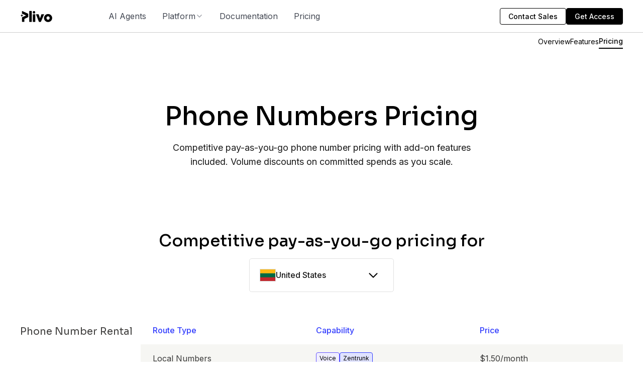

--- FILE ---
content_type: text/html; charset=utf-8
request_url: https://www.plivo.com/virtual-phone-numbers/pricing/lt/
body_size: 197937
content:
<!DOCTYPE html><!-- Last Published: Tue Jan 20 2026 09:41:31 GMT+0000 (Coordinated Universal Time) --><html data-wf-domain="devplivo.plivo.com" data-wf-page="65d06103f142ad8c6ae5a85e" data-wf-site="6565737286e587567248583f" lang="en" data-wf-collection="65d06103f142ad8c6ae5a83d" data-wf-item-slug="lt"><head><meta charset="utf-8"/><title>Phone Number Pricing — Long Code, Toll-Free, Short Code - Lithuania | Plivo</title><meta content="Get long code, toll-free, and short code Lithuania phone numbers, with volume discounts available for committed spend." name="description"/><meta content="Phone Number Pricing — Long Code, Toll-Free, Short Code - Lithuania | Plivo" property="og:title"/><meta content="Get long code, toll-free, and short code Lithuania phone numbers, with volume discounts available for committed spend." property="og:description"/><meta content="Phone Number Pricing — Long Code, Toll-Free, Short Code - Lithuania | Plivo" property="twitter:title"/><meta content="Get long code, toll-free, and short code Lithuania phone numbers, with volume discounts available for committed spend." property="twitter:description"/><meta property="og:type" content="website"/><meta content="summary_large_image" name="twitter:card"/><meta content="width=device-width, initial-scale=1" name="viewport"/><link href="https://cdn.prod.website-files.com/6565737286e587567248583f/css/plivo-webflow.shared.273770d22.min.css" rel="stylesheet" type="text/css" integrity="sha384-Jzdw0iOZ3ncIwtGdChWkVMjO+BS+qi4ai45wqPXe4XVrl4KRaUBYM9CfgLz4Djld" crossorigin="anonymous"/><link href="https://fonts.googleapis.com" rel="preconnect"/><link href="https://fonts.gstatic.com" rel="preconnect" crossorigin="anonymous"/><script src="https://ajax.googleapis.com/ajax/libs/webfont/1.6.26/webfont.js" type="text/javascript"></script><script type="text/javascript">WebFont.load({  google: {    families: ["Open Sans:300,300italic,400,400italic,600,600italic,700,700italic,800,800italic","Inter:regular,500,600,700,800","Plus Jakarta Sans:regular,500,600,700,800","Sora:regular,500,600,700,800"]  }});</script><script src="https://use.typekit.net/rvm6vbr.js" type="text/javascript"></script><script type="text/javascript">try{Typekit.load();}catch(e){}</script><script type="text/javascript">!function(o,c){var n=c.documentElement,t=" w-mod-";n.className+=t+"js",("ontouchstart"in o||o.DocumentTouch&&c instanceof DocumentTouch)&&(n.className+=t+"touch")}(window,document);</script><link href="https://cdn.prod.website-files.com/6565737286e587567248583f/67c5b8d13e929d0429679058_Black%20Icon%2032x32.svg" rel="shortcut icon" type="image/x-icon"/><link href="https://cdn.prod.website-files.com/6565737286e587567248583f/67c5b8ef999cb74eec22aa94_Small%20Black.svg" rel="apple-touch-icon"/><meta name="viewport" content="width=device-width, initial-scale=1, maximum-scale=5" />

<!-- Preconnect to external domains -->
<link rel="preconnect" href="https://cdn.prod.website-files.com" crossorigin />
<link rel="preconnect" href="https://cdn.jsdelivr.net" crossorigin />
<link rel="preconnect" href="https://www.googletagmanager.com" crossorigin />
<link rel="preconnect" href="https://consent.cookiebot.com" crossorigin />
<link rel="dns-prefetch" href="https://cdn.prod.website-files.com" />
<link rel="dns-prefetch" href="https://cdn.jsdelivr.net" />

<link rel="preconnect" href="https://ajax.googleapis.com" crossorigin>
<link rel="preconnect" href="https://fonts.googleapis.com" crossorigin>
<link rel="preconnect" href="https://fonts.gstatic.com" crossorigin>

<link rel="dns-prefetch" href="https://ajax.googleapis.com">
<link rel="dns-prefetch" href="https://fonts.googleapis.com">
<link rel="dns-prefetch" href="https://fonts.gstatic.com">

<!--<meta property="og:image" content="https://cdn.prod.website-files.com/6565737286e587567248583f/67c5b949999cb74eec2320ba_OG%20Image%20Plivo.png">-->

<link
  rel="apple-touch-icon"
  href="https://cdn.prod.website-files.com/6565737286e587567248583f/67cfea59e18d3302635fc356_Brand%20Icon%20180x180.png"
/>

<!--This is for default theme -->
<link
  rel="icon"
  href="https://cdn.prod.website-files.com/6565737286e587567248583f/67cfde47fd919a2bcf10eff7_32x35%20Brand%20Design.svg"
/>
<!--This is for light theme -->
<link
  rel="icon"
  href="https://cdn.prod.website-files.com/6565737286e587567248583f/67cfde47fd919a2bcf10eff7_32x35%20Brand%20Design.svg"
  media="(prefers-color-scheme: light)"
/>
<!--This is for dark theme -->
<link
  rel="icon"
  href="https://cdn.prod.website-files.com/6565737286e587567248583f/67cfde472d4d04f0aedb2299_32x34%20Brand%20Design.svg"
  media="(prefers-color-scheme: dark)"
/>
<!--This is for apps like slack which dont show svg -->
<link
  rel="icon"
  type="image/png"
  sizes="16x16"
  href="https://cdn.prod.website-files.com/6565737286e587567248583f/67cfdf829236f5e09fcfe780_black-logo-16.png"
/>
<link
  rel="icon"
  type="image/png"
  sizes="32x32"
  href="https://cdn.prod.website-files.com/6565737286e587567248583f/67cfdf82e25b1be3c53c7ae7_black-logo-32.png"
/>

<meta name="ahrefs-site-verification" content="3576ce243607ec880f8e2b11f6378357ed200caf1a672272dbe5d4e7e47eb53a" />
<meta http-equiv="Expires" content="0" />
<meta property="og:type" content="website" />
<link rel="publisher" href="https://plus.google.com/+Plivo/" />
<meta name="twitter:site" content="@plivo" />
<meta name="twitter:creator" content="@plivo" />
<!--<link rel="icon" type="image/png" href='https://docs.plivo.com/assets/dist/images/v2/plivo-favicon-v1.png'> -->
<link
  rel="stylesheet"
  href="https://cdn.jsdelivr.net/npm/intl-tel-input@19.2.12/build/css/intlTelInput.min.css"
  media="print"
  onload="this.media='all'"
/>

<!-- Consolidated CSS -->
<style>
  table {
            border-collapse: collapse;
            width: 100%;
            margin: 0 auto;
        }
        th, td {
            border: 1px solid #000;
            padding: 12px;
            text-align: left;
            vertical-align: top;
        }
  /* Essential UI elements */
  .w-slider-dot {
    width: 0.3rem !important;
    height: 0.3em !important;
  }
  .iti {
    width: 100%;
  }

  /* Cookie dialog customization */
  div#CybotCookiebotDialogBodyEdgeMoreDetails {
    display: none !important;
  }
  a#CybotCookiebotDialogPoweredbyCybot {
    display: none;
  }

  /* Button animation */
  @keyframes barberpole {
    100% {
      background-position: 100% 100%;
    }
  }
  .form_step_button.loading {
    opacity: 0.8;
    pointer-events: none;
    background-image: repeating-linear-gradient(
      -45deg,
      transparent,
      transparent 1rem,
      rgba(204, 204, 204, 0.14902) 1rem,
      rgba(204, 204, 204, 0.278431) 2rem
    );
    background-size: 300% 300%;
    animation: barberpole 4s linear infinite reverse;
  }
  .text-color-gradient {
    background: linear-gradient(90deg, #cd3ef9 0%, #323dfe 15.41%);
    -webkit-background-clip: text;
    -webkit-text-fill-color: transparent;
  }

  /* Non-critical responsive styles */
  @media screen and (min-width: 1280px) {
    #CybotCookiebotDialog.CybotEdge #CybotCookiebotDialogFooter .CybotCookiebotDialogBodyButton {
      width: 198px !important;
    }
    .iti__country-list {
      display: contents;
    }
    .calendly-overlay .calendly-popup {
      max-height: 690px;
    }
  }
  @media (max-width: 600px) {
  
  }
  @media (max-width: 450px) {
 
  }
</style>
<script src="https://js.maxmind.com/js/apis/geoip2/v2.1/geoip2.js"></script>
<script>
/*let iso = sessionStorage.userCountry;
if (iso) {
  console.log("Country:",iso);
} else {
  geoip2.country(e => {
    iso = e.country.iso_code;
    sessionStorage.userCountry = iso;
    console.log(iso);
  });
} */
// Wrap geoip2.country in a Promise
function getUserCountry() {
  return new Promise((resolve, reject) => {
    let iso = sessionStorage.userCountry;
    if (iso) {
      console.log("cache ISO");
      resolve(iso);
      return;
    }
    geoip2.country(
      result => {
        continent = result.continent.code;
        iso = result.country.iso_code;
        sessionStorage.userCountry = iso;
        sessionStorage.continent = continent;
        console.log("fresh ISO");
        resolve(iso);
      },
      error => {
        reject(error);
      }
    );
  });
}

(async () => {
  try {
    const iso = await getUserCountry();
    console.log("Country:", iso);
     // Only load rb2b for US users
    if (iso === "US") {
      loadReb2b();
    }
  } catch (err) {
    console.error("Could not get user country:", err);
  }
})();
  
function loadReb2b() {
  var reb2b = (window.reb2b = window.reb2b || []);
  if (reb2b.invoked) return;
  reb2b.invoked = true;
  reb2b.methods = ["identify", "collect"];
  reb2b.factory = function (method) {
    return function () {
      var args = Array.prototype.slice.call(arguments);
      args.unshift(method);
      reb2b.push(args);
      return reb2b;
    };
  };
  for (var i = 0; i < reb2b.methods.length; i++) {
    var key = reb2b.methods[i];
    reb2b[key] = reb2b.factory(key);
  }
  reb2b.load = function (key) {
    var script = document.createElement("script");
    script.type = "text/javascript";
    script.async = true;
    script.src = "https://s3-us-west-2.amazonaws.com/b2bjsstore/b/" + key + "/reb2b.js.gz";
    var first = document.getElementsByTagName("script")[0];
    first.parentNode.insertBefore(script, first);
  };
  reb2b.SNIPPET_VERSION = "1.0.1";
  reb2b.load("J0OV0VH1LX6Z");
}  

</script>
<script>
/* fetch("https://ipinfo.io/json?token=1aff17b3d558ec")
      .then(response => {
        if (!response.ok) {
          throw new Error(`HTTP error! Status: ${response.status}`);
        }
        return response.json();
      })
      .then(data => {
          console.log(data);
let ipLocationCountry = data && data.country ? data.country : "US";
sessionStorage.setItem('userCountry', ipLocationCountry);
      })
      .catch(error => {
        console.error("Error fetching location data:", error);
      }); */


</script>


<!-- Cookiebot with defer -->
<script
  id="Cookiebot"
  src="https://consent.cookiebot.com/uc.js"
  data-cbid="ed13efe4-f0bc-4bba-b572-f44b56f8ac90"
  data-blockingmode="auto"
  defer
></script>

<!-- Google Tag Manager - loaded after DOM is ready -->
<script>
  window.dataLayer = window.dataLayer || [];
  window.addEventListener("DOMContentLoaded", function () {
    (function (w, d, s, l, i) {
      w[l] = w[l] || [];
      w[l].push({ "gtm.start": new Date().getTime(), event: "gtm.js" });
      var f = d.getElementsByTagName(s)[0],
        j = d.createElement(s),
        dl = l != "dataLayer" ? "&l=" + l : "";
      j.async = true;
      j.src = "https://www.googletagmanager.com/gtm.js?id=" + i + dl;
      f.parentNode.insertBefore(j, f);
    })(window, document, "script", "dataLayer", "GTM-MXJNN5");
  });
</script>

<script>
    if (window.gtagRun === undefined) {
      window.wtagRun = true;
      var host = window.location.host;

      var baseDomain = '.' + host.split('.').slice(-2).join('.');
      
      function getCookie(name) {
        var re = new RegExp(name + "=([^;]+)");
        var value = re.exec(document.cookie);
        return value != null ? unescape(value[1]) : null;
      }

      function QueryStringToJSON() {
        var fullQueryStr = window.location.search.slice(1);
        var hashIndex = window.location.href.indexOf("#");
        if (hashIndex !== -1) {
          var afterHash = window.location.href.slice(hashIndex + 1);
          var questionMarkIndex = afterHash.indexOf("?");
          if (questionMarkIndex !== -1) {
            fullQueryStr += "&" + afterHash.slice(questionMarkIndex + 1);
          }
        }

        var pairs = fullQueryStr.split("&");
        var output = {};
        pairs.forEach(function (pair) {
          if (pair) {
            pair = pair.split("=");
            output[pair[0]] = decodeURIComponent(pair[1] || "");
          }
        });
        return JSON.parse(JSON.stringify(output));
      }

      var campaignParams = QueryStringToJSON();
      campaignParams["utm_referrer"] = document.referrer;
      var currentPageURL = location.protocol + "//" + location.host + location.pathname;
      campaignParams["landing_page"] = currentPageURL;
      var maxAge = 10 * 365 * 24 * 60 * 60; //Max age 10 years

      var stringifiedParams = JSON.stringify(campaignParams);
    if (document.cookie.indexOf("campaign_first") != -1) {
     console.log("Latest cookie set by gtag");
    document.cookie =
      "campaign_latest=" + stringifiedParams + "; domain=" + baseDomain + "; max-age=" + maxAge + "; path=/";
  } else {
  console.log("Fresh cookie set by gtag");
    document.cookie =
      "campaign_first=" + stringifiedParams + "; domain=" + baseDomain + "; max-age=" + maxAge + "; path=/";
    document.cookie =
      "campaign_latest=" + stringifiedParams + "; domain=" + baseDomain + "; max-age=" + maxAge + "; path=/";
  }
}
</script>

<!-- old rb2b - load only on needed pages
<script defer>
  document.addEventListener("DOMContentLoaded", function () {
    !(function () {
      var reb2b = (window.reb2b = window.reb2b || []);
      if (reb2b.invoked) return;
      reb2b.invoked = true;
      reb2b.methods = ["identify", "collect"];
      reb2b.factory = function (method) {
        return function () {
          var args = Array.prototype.slice.call(arguments);
          args.unshift(method);
          reb2b.push(args);
          return reb2b;
        };
      };
      for (var i = 0; i < reb2b.methods.length; i++) {
        var key = reb2b.methods[i];
        reb2b[key] = reb2b.factory(key);
      }
      reb2b.load = function (key) {
        var script = document.createElement("script");
        script.type = "text/javascript";
        script.async = true;
        script.src = "https://s3-us-west-2.amazonaws.com/b2bjsstore/b/" + key + "/reb2b.js.gz";
        var first = document.getElementsByTagName("script")[0];
        first.parentNode.insertBefore(script, first);
      };
      reb2b.SNIPPET_VERSION = "1.0.1";
      reb2b.load("J0OV0VH1LX6Z");
    })();
  });
</script>  -->

<link href="https://www.plivo.com/virtual-phone-numbers/pricing/lt/" rel="canonical">
<meta name="twitter:image" content="https://cdn.prod.website-files.com/6565737286e587567248583f/65ca19e8db875393eced5d5b_plivo-phone-numbers-ogi.webp">
<meta property="og:image" content="https://cdn.prod.website-files.com/6565737286e587567248583f/65ca19e8db875393eced5d5b_plivo-phone-numbers-ogi.webp">
</head><body class="body"><div class="page-wrapper-v2"><div class="navbar_component"><div class="global-styles w-embed"><style>

/* Set color style to inherit */
.inherit-color * {
    color: inherit;
}

/* Focus state style for keyboard navigation for the focusable elements */
*[tabindex]:focus-visible,
  input[type="file"]:focus-visible {
   outline: 0.125rem solid #4d65ff;
   outline-offset: 0.125rem;
}

/* Get rid of top margin on first element in any rich text element */
.w-richtext > :not(div):first-child, .w-richtext > div:first-child > :first-child {
  margin-top: 0 !important;
}

/* Get rid of bottom margin on last element in any rich text element */
.w-richtext>:last-child, .w-richtext ol li:last-child, .w-richtext ul li:last-child {
	margin-bottom: 0 !important;
}

/* Prevent all click and hover interaction with an element */
.pointer-events-off {
	pointer-events: none;
}

/* Enables all click and hover interaction with an element */
.pointer-events-on {
  pointer-events: auto;
}

/* Create a class of .div-square which maintains a 1:1 dimension of a div */
.div-square::after {
	content: "";
	display: block;
	padding-bottom: 100%;
}

/* Make sure containers never lose their center alignment */
.container-medium,.container-small, .container-large {
	margin-right: auto !important;
  margin-left: auto !important;
}

/* 
Make the following elements inherit typography styles from the parent and not have hardcoded values. 
Important: You will not be able to style for example "All Links" in Designer with this CSS applied.
Uncomment this CSS to use it in the project. Leave this message for future hand-off.
*/
/*
a,
.w-input,
.w-select,
.w-tab-link,
.w-nav-link,
.w-dropdown-btn,
.w-dropdown-toggle,
.w-dropdown-link {
  color: inherit;
  text-decoration: inherit;
  font-size: inherit;
}
*/

/* Apply "..." after 3 lines of text */
.text-style-3lines {
	display: -webkit-box;
	overflow: hidden;
	-webkit-line-clamp: 3;
	-webkit-box-orient: vertical;
}

/* Apply "..." after 2 lines of text */
.text-style-2lines {
	display: -webkit-box;
	overflow: hidden;
	-webkit-line-clamp: 2;
	-webkit-box-orient: vertical;
}

/* Adds inline flex display */
.display-inlineflex {
  display: inline-flex;
}

/* These classes are never overwritten */
.hide {
  display: none !important;
}

@media screen and (max-width: 991px) {
    .hide, .hide-tablet {
        display: none !important;
    }
}
  @media screen and (max-width: 767px) {
    .hide-mobile-landscape{
      display: none !important;
    }
}
  @media screen and (max-width: 479px) {
    .hide-mobile{
      display: none !important;
    }
}
 
.margin-0 {
  margin: 0rem !important;
}
  
.padding-0 {
  padding: 0rem !important;
}

.spacing-clean {
padding: 0rem !important;
margin: 0rem !important;
}

.margin-top {
  margin-right: 0rem !important;
  margin-bottom: 0rem !important;
  margin-left: 0rem !important;
}

.padding-top {
  padding-right: 0rem !important;
  padding-bottom: 0rem !important;
  padding-left: 0rem !important;
}
  
.margin-right {
  margin-top: 0rem !important;
  margin-bottom: 0rem !important;
  margin-left: 0rem !important;
}

.padding-right {
  padding-top: 0rem !important;
  padding-bottom: 0rem !important;
  padding-left: 0rem !important;
}

.margin-bottom {
  margin-top: 0rem !important;
  margin-right: 0rem !important;
  margin-left: 0rem !important;
}

.padding-bottom {
  padding-top: 0rem !important;
  padding-right: 0rem !important;
  padding-left: 0rem !important;
}

.margin-left {
  margin-top: 0rem !important;
  margin-right: 0rem !important;
  margin-bottom: 0rem !important;
}
  
.padding-left {
  padding-top: 0rem !important;
  padding-right: 0rem !important;
  padding-bottom: 0rem !important;
}
  
.margin-horizontal {
  margin-top: 0rem !important;
  margin-bottom: 0rem !important;
}

.padding-horizontal {
  padding-top: 0rem !important;
  padding-bottom: 0rem !important;
}

.margin-vertical {
  margin-right: 0rem !important;
  margin-left: 0rem !important;
}
  
.padding-vertical {
  padding-right: 0rem !important;
  padding-left: 0rem !important;
}

/* Apply "..." at 100% width */
.truncate-width { 
		width: 100%; 
    white-space: nowrap; 
    overflow: hidden; 
    text-overflow: ellipsis; 
}
/* Removes native scrollbar */
.no-scrollbar, [no-scrollbar] {
    -ms-overflow-style: none;
    overflow: -moz-scrollbars-none; 
}

.no-scrollbar::-webkit-scrollbar, [no-scrollbar]::-webkit-scrollbar {
    display: none;
}

[relative] {
	position: relative;
}

</style>


<!-- Keep this css code to improve the font quality-->
<style>
  * {
  -webkit-font-smoothing: antialiased;
  -moz-osx-font-smoothing: grayscale;
  -o-font-smoothing: antialiased;
}
</style>


<!-- Style for Search input in the country dropdown -->
<style>
.country_dropdown_search_input:focus-visible {
	outline-color: #e0e0e0;
}
</style>

<!-- Hover states for the components -->
<style>
@media only screen and (min-width: 991px) {
    [hover-state="true"]:hover {
    transform: translateY(-0.5rem);
	}
  
  [hover-element="image-scale"] {
  	transition: transform 0.2s ease-out;
  }
  
  [hover-element="trigger"]:hover [hover-element="image-scale"] {
  	transform: scale(1.05);
  }
  
  /* Hover state for a Link */
  .text-link-cta:hover .cta_icon { transform: translateX(5px) }
}
</style>

<!-- Hover and Open State for the Sub Navbar -->
<style>
.sub_navbar_dropdown_link.w--open .sub_navbar_dropdown_link_icon { transform: rotate(180deg) }

.sub_navbar_dropdown_link.w--open {
  border-bottom-color: var(--green--light-active);
}
</style></div><div class="nav_spacer"></div><div data-w-id="32a9dcb9-f203-c9dc-2da6-e01574667fa5" data-animation="default" data-collapse="medium" data-duration="400" data-easing="ease" data-easing2="ease" role="banner" class="navbar-4 w-nav"><div class="padding-global"><div class="container-large-5"><div class="uui-navbar03_container-3"><a href="/" class="uui-navbar03_logo-link-3 w-nav-brand"><img loading="lazy" src="https://cdn.prod.website-files.com/6565737286e587567248583f/68438f47410abad0ee3b4942_plivo%20black%20logo.svg" alt=""/></a><nav role="navigation" class="uui-navbar03_menu-3 w-nav-menu"><div class="uui-navbar03_menu-left-3"><a href="/platform/ai-agents" class="nav-link-4 w-nav-link">AI Agents</a><div data-delay="300" data-hover="true" data-w-id="32a9dcb9-f203-c9dc-2da6-e01574667fd0" class="nav-link_dropdown-wrapper w-dropdown"><div class="nav-link_dropdown-toggle w-dropdown-toggle"><div>Platform</div><img loading="lazy" src="https://cdn.prod.website-files.com/6565737286e587567248583f/68a7a2953ef661500d870b27_chevron-down.svg" alt="" class="image-1081"/></div><nav class="nav-link_dropdown-content w-dropdown-list"><div class="padding-global nav"><div class="container-large-5"><div class="padding-vertical padding-small"><div class="div-block-1335"><div class="div-block-1336"><div class="div-block-1383"><div class="div-block-1384"><div class="text-block-329">Features</div><div><a href="/platform/personalized-agents" class="nav_dd-link padding-custom4 w-inline-block"><img loading="lazy" src="https://cdn.prod.website-files.com/6565737286e587567248583f/68a7a2953ef661500d870b28_Frame%203.svg" alt="" class="image-1082"/><div class="div-block-1337"><div class="text-size-regular-2 _600">Personalize Your AI Agent</div><div class="text-block-325 text-size-small">Train agents on your brand, policies and data for tailored responses</div></div></a><a href="/platform/ai-agents-builder" class="nav_dd-link padding-custom4 w-inline-block"><img loading="lazy" src="https://cdn.prod.website-files.com/6565737286e587567248583f/68a7a2953ef661500d870b29_Frame%204.svg" alt="" class="image-1082"/><div class="div-block-1337"><div class="text-size-regular-2 _600">No-code Agent Studio</div><div class="text-block-325 text-size-small">Create powerful AI Agents with no-code in minutes using our drag-and-drop builder</div></div></a><a href="/integrations" class="nav_dd-link padding-custom4 w-inline-block"><img loading="lazy" src="https://cdn.prod.website-files.com/6565737286e587567248583f/69006718bda07f99e36689d7_link-03.svg" alt="" class="image-1082"/><div class="div-block-1337"><div class="text-size-regular-2 _600">Integrations</div><div class="text-block-325 text-size-small">Connect your tools so agents can fetch data and act in real time</div></div></a></div></div><div class="div-block-1384"><div class="text-block-329">Channels</div><div class="div-block-1385"><a href="/voice/overview" class="nav_dd-link padding-custom4 w-inline-block"><img loading="lazy" src="https://cdn.prod.website-files.com/6565737286e587567248583f/68652468d09afd1665fcad6a_i1.svg" alt="" class="image-1082"/><div class="div-block-1337"><div class="text-size-regular-2 _600">Voice</div><div class="text-block-325 text-size-small">AI voice agents that answer, assist, and automate customer calls</div></div></a><a href="/sms/overview" class="nav_dd-link padding-custom4 w-inline-block"><img loading="lazy" src="https://cdn.prod.website-files.com/6565737286e587567248583f/6865246875715c68b4cdb914_i2.svg" alt="" class="image-1082"/><div class="div-block-1337"><div class="text-size-regular-2 _600">SMS</div><div class="text-block-325 text-size-small">Secure OTPs and AI-driven customer engagement at scale</div></div></a><a href="/whatsapp-ai-agents" class="nav_dd-link padding-custom4 w-inline-block"><img loading="lazy" src="https://cdn.prod.website-files.com/6565737286e587567248583f/68652468a054ecdf52eec36e_i3.svg" alt="" class="image-1082"/><div class="div-block-1337"><div class="text-size-regular-2 _600">WhatsApp Message</div><div class="text-block-325 text-size-small">AI agents to sell, support, and engage customers 24/7 on WhatsApp</div></div></a><a href="/chat/overview" class="nav_dd-link padding-custom4 w-inline-block"><img loading="lazy" src="https://cdn.prod.website-files.com/6565737286e587567248583f/686524685578c03db82f76d8_i4.svg" alt="" class="image-1082"/><div class="div-block-1337"><div class="text-size-regular-2 _600">Chat</div><div class="text-block-325 text-size-small">Real-time AI chat agents for support, lead capture, and retention</div></div></a><a href="/whatsapp-call/overview" class="nav_dd-link padding-custom4 w-inline-block"><img loading="lazy" src="https://cdn.prod.website-files.com/6565737286e587567248583f/68652468a054ecdf52eec36e_i3.svg" alt="" class="image-1082"/><div class="div-block-1337"><div class="text-size-regular-2 _600">WhatsApp Call</div><div class="text-block-325 text-size-small">AI Agents that handle your customer conversations over WhatsApp Call</div></div></a><a href="#" class="nav_dd-link padding-custom4 csoon w-inline-block"><img loading="lazy" src="https://cdn.prod.website-files.com/6565737286e587567248583f/686524680591d68d705f2190_i6.svg" alt="" class="image-1082"/><div class="div-block-1337"><div class="div-block-1333"><div class="text-size-regular-2 _600">Slack </div><div class="div-block-1332"><div class="text-block-324">Coming Soon</div></div></div><div class="text-block-325 text-size-small">Automate internal support and workflows using Slack AI agents</div></div></a></div></div></div></div></div></div></div></div><div class="div-block-1392"><div class="padding-global"><div class="container-large-v2"><div class="div-block-1393"><div class="text-block-332">Other Products</div><div class="div-block-1394"><a href="/verify" class="link-block-33 w-inline-block"><img src="https://cdn.prod.website-files.com/6565737286e587567248583f/6900c9713567bbab5cc6c1d7_shield-tick.svg" loading="lazy" alt="" class="image-1093"/><div>Verify</div></a><a href="#" class="link-block-33 hide w-inline-block"><img src="https://cdn.prod.website-files.com/6565737286e587567248583f/6900c9b59bb119ab225c0b57_passcode-lock.svg" loading="lazy" alt="" class="image-1093"/><div>Number Masking</div></a><a href="/virtual-phone-numbers" class="link-block-33 w-inline-block"><img src="https://cdn.prod.website-files.com/6565737286e587567248583f/6900c9b57baaf2087a2dcf71_book-closed.svg" loading="lazy" alt="" class="image-1093"/><div>Phone Numbers</div></a><a href="/sip-trunking" class="link-block-33 w-inline-block"><img src="https://cdn.prod.website-files.com/6565737286e587567248583f/6926d43e63176e56ac59d030_SIP%20trunking.svg" loading="lazy" alt="" class="image-1093"/><div>SIP Trunking</div></a></div></div></div></div></div></nav></div><div data-delay="300" data-hover="true" data-w-id="32a9dcb9-f203-c9dc-2da6-e0157466800e" class="nav-link_dropdown-wrapper hide w-dropdown"><div class="nav-link_dropdown-toggle w-dropdown-toggle"><div>Platform</div><img loading="lazy" src="https://cdn.prod.website-files.com/6565737286e587567248583f/68a7a2953ef661500d870b27_chevron-down.svg" alt="" class="image-1081"/></div><nav class="nav-link_dropdown-content w-dropdown-list"><div class="padding-global nav"><div class="container-large-5"><div class="padding-vertical padding-small"><div class="div-block-1335"><div class="div-block-1336 lcf"><div class="text-block-326 text-size-small _600">Features</div><div class="div-block-1334"><a href="#" class="nav_dd-link padding-custom1 w-inline-block"><img loading="lazy" src="https://cdn.prod.website-files.com/6565737286e587567248583f/68a7a2953ef661500d870b28_Frame%203.svg" alt="" class="image-1082"/><div class="div-block-1337"><div class="text-size-regular-2 _600">Personalized AI Agents</div><div class="text-block-325 text-size-small">AI trained on your brand, policies &amp; data.</div></div></a><a href="#" class="nav_dd-link padding-custom1 w-inline-block"><img loading="lazy" src="https://cdn.prod.website-files.com/6565737286e587567248583f/68a7a2953ef661500d870b29_Frame%204.svg" alt="" class="image-1082"/><div class="div-block-1337"><div class="text-size-regular-2 _600">No-code Agent Builder</div><div class="text-block-325 text-size-small">Create powerful AI agents in minutes, no code required.</div></div></a></div></div><div class="div-block-1336"><div class="text-block-326 text-size-small _600">Channels</div><div class="div-block-1331"><a href="/voice/overview" class="nav_dd-link padding-custom1 w-inline-block"><img loading="lazy" src="https://cdn.prod.website-files.com/6565737286e587567248583f/68652468d09afd1665fcad6a_i1.svg" alt="" class="image-1082"/><div class="div-block-1337"><div class="text-size-regular-2 _600">Voice</div><div class="text-block-325 text-size-small">Voice agents that answer, assist &amp; automate calls.</div></div></a><a href="/whatsapp-ai-agents" class="nav_dd-link padding-custom1 w-inline-block"><img loading="lazy" src="https://cdn.prod.website-files.com/6565737286e587567248583f/68652468a054ecdf52eec36e_i3.svg" alt="" class="image-1082"/><div class="div-block-1337"><div class="text-size-regular-2 _600">WhatsApp</div><div class="text-block-325 text-size-small">AI agents that sell, support &amp; engage 24/7</div></div></a><a href="#" class="nav_dd-link padding-custom1 csoon w-inline-block"><img loading="lazy" src="https://cdn.prod.website-files.com/6565737286e587567248583f/68a7a2953ef661500d870b2a_i5.svg" alt="" class="image-1082"/><div class="div-block-1337"><div class="text-size-regular-2 _600">RCS <span class="text-span-3">(Coming soon)</span></div><div class="text-block-325 text-size-small">Branded messages with media, buttons &amp; rich interactions.</div></div></a><a href="/chat/overview" class="nav_dd-link padding-custom1 w-inline-block"><img loading="lazy" src="https://cdn.prod.website-files.com/6565737286e587567248583f/686524685578c03db82f76d8_i4.svg" alt="" class="image-1082"/><div class="div-block-1337"><div class="text-size-regular-2 _600">Chat</div><div class="text-block-325 text-size-small">AI chat agents for real-time support &amp; lead capture.</div></div></a><a href="/sms/overview" class="nav_dd-link padding-custom1 w-inline-block"><img loading="lazy" src="https://cdn.prod.website-files.com/6565737286e587567248583f/6865246875715c68b4cdb914_i2.svg" alt="" class="image-1082"/><div class="div-block-1337"><div class="text-size-regular-2 _600">SMS</div><div class="text-block-325 text-size-small">Secure OTPs &amp; AI customer engagement at scale.</div></div></a><a href="#" class="nav_dd-link padding-custom1 csoon w-inline-block"><img loading="lazy" src="https://cdn.prod.website-files.com/6565737286e587567248583f/686524680591d68d705f2190_i6.svg" alt="" class="image-1082"/><div class="div-block-1337"><div class="text-size-regular-2 _600">Slack <span class="text-span-2">(Coming soon)</span></div><div class="text-block-325 text-size-small">Automate internal support &amp; workflows via Slack agents.</div></div></a></div></div></div></div></div></div></nav></div><a href="https://www.plivo.com/docs" class="nav-link-4 w-nav-link">Documentation<br/></a><a href="/pricing" class="nav-link-4 w-nav-link">Pricing</a></div><div class="uui-navbar03_menu-right-3"><div class="uui-navbar03_button-wrapper-3"><a href="/contact/sales" class="button-v2-8 is-secondary w-inline-block small"><div>Contact Sales</div></a><a href="/request-trial" class="button-v2-8 w-inline-block small"><div>Get Access</div></a></div></div></nav><div class="uui-navbar3_menu-button-3 w-nav-button"><div class="menu-icon_component-6"><div class="menu-icon_line-top-6"></div><div class="menu-icon_line-middle-6"><div class="menu-icon_line-middle-inner-6"></div></div><div class="menu-icon_line-bottom-6"></div></div></div></div></div></div></div><div class="code-embed-26 w-embed w-script"><script>
document.addEventListener('DOMContentLoaded', function() {
  try {
    const menuButton = document.querySelector('.menu_button');

    if (!menuButton) {
      return;
    }

    menuButton.addEventListener('click', function() {
      try {
        const currentOverflow = document.body.style.overflow;
        document.body.style.overflow = (currentOverflow === 'hidden') ? 'visible' : 'hidden';
      } catch (err) {
        console.error("Error toggling body overflow:", err);
      }
    });

  } catch (err) {
    console.error("Error initializing menu button handler:", err);
  }
});


</script></div></div><div class="pn_api_navbar"><nav class="sub_navbar"><div class="padding-global"><div class="container-large-v2"><div class="sub_navbar_wrapper"><div class="sub_navbar_text"><div class="text-block-287">Phone Numbers</div></div><div no-scrollbar="" class="sub_navbar_menu"><a href="/virtual-phone-numbers" class="sub_navbar_link w-inline-block"><div>Overview</div></a><a href="/virtual-phone-numbers/features" class="sub_navbar_link w-inline-block"><div>Features</div></a><a href="/virtual-phone-numbers/pricing/" class="sub_navbar_link w-inline-block"><div>Pricing</div></a></div></div></div></div><div class="code-embed-39 w-embed w-script"><script>
document.addEventListener('DOMContentLoaded', () => {
  const getNormPath = url => url.replace(/\/$/, '').split('/').filter(Boolean);
  const pathParts = getNormPath(location.pathname);
  
  document.querySelectorAll('a.sub_navbar_link').forEach(a => {
    const hrefParts = getNormPath(a.getAttribute('href'));
    const diff = Math.abs(pathParts.length - hrefParts.length);
    const min = Math.min(pathParts.length, hrefParts.length);
    
    // Check if base paths match
    const baseMatch = pathParts.slice(0, min).join('/') === hrefParts.slice(0, min).join('/');
    
    if (diff === 0 && baseMatch) {
      // Exact match
      a.classList.add('is-active');
    } else if (diff === 1 && baseMatch) {
      // One level deeper - check if extra slug is 2 chars
      const longerParts = pathParts.length > hrefParts.length ? pathParts : hrefParts;
      const extraSlug = longerParts[min];
      
      if (extraSlug.length === 2) {
        a.classList.add('is-active');
      }
    }
  });
});
</script></div></nav></div><main class="main-wrapper-v2"><div page-loader="" class="spinner-wrapper hide"><div class="lottie-animation-3" data-w-id="3dd62bd9-13f7-5f10-7e66-dbf4e0ffd5a3" data-animation-type="lottie" data-src="https://cdn.prod.website-files.com/6565737286e587567248583f/65c6028a83ce2c78c0e248fd_Plivo-loader.lottie" data-loop="1" data-direction="1" data-autoplay="1" data-is-ix2-target="0" data-renderer="svg" data-default-duration="0" data-duration="0"></div></div><div after-loading-wrapper="" class="all-sections pn"><section class="section_pricing_hero"><div class="padding-global"><div class="container-large-v2"><div class="pricing_hero_wrapper"><div class="pricing_hero_grid_abs"><div class="pricing_hero_grid_svg"><img src="https://cdn.prod.website-files.com/6565737286e587567248583f/673e14c9fcd3f6e8d6be624b_newsletter-grid.svg" loading="lazy" alt="" class="svg"/></div><div class="pricing_hero_grid_svg is-right"><img src="https://cdn.prod.website-files.com/6565737286e587567248583f/673e14c9fcd3f6e8d6be624b_newsletter-grid.svg" loading="lazy" alt="" class="svg"/></div></div><div class="pricing_hero_content is-phone-numbers"><h1 class="pricing_feature_hero_title style-h1 pn">Phone Numbers <span class="text-color-green-normal-default">Pricing</span></h1><div class="padding-bottom padding-small"></div><p class="hero_para text-size-medium-v2">Competitive pay-as-you-go phone number pricing with add-on features included. Volume discounts on committed spends as you scale.</p></div></div></div></div></section><section class="section_phone_calc hide"><div id="mms-section" class="padding-global padding-section-small"><div class="container-large-v2"><div class="phone_calc_wrapper"><div class="phone_calc_bottom"><div class="phone_calc_block-list"><div class="phone_calc_block-item"><div class="hide w-embed"><!-- Active class for the Calc Checkbox -->
<style>
[calc-checkbox].is-active [data-icon="plus"] {
	display: none;
}
</style></div><div class="phone_calc_block_title">Select number type</div><div class="calculator_input_checklist"><div calc-checkbox="" class="calculator_input_checkbox"><div>Local</div><div class="calculator_input_checkbox_icon"><svg xmlns="http://www.w3.org/2000/svg" width="100%" viewBox="0 0 20 20" fill="none" data-icon="plus" class="svg is-plus"><path d="M16.2507 9.58301H10.4173V3.74967C10.4173 3.51957 10.2308 3.33301 10.0007 3.33301C9.77055 3.33301 9.58398 3.51957 9.58398 3.74967V9.58301H3.75065C3.52055 9.58301 3.33398 9.76957 3.33398 9.99967C3.33398 10.2298 3.52055 10.4163 3.75065 10.4163H9.58398V16.2501C9.58414 16.4801 9.77065 16.6665 10.0007 16.6663C10.2306 16.6662 10.4175 16.4797 10.4173 16.2497V10.4163H16.2507C16.4808 10.4163 16.6673 10.2298 16.6673 9.99967C16.6673 9.76957 16.4808 9.58301 16.2507 9.58301Z" fill="currentColor" stroke="currentColor" stroke-width="0.5"></path></svg><svg xmlns="http://www.w3.org/2000/svg" width="100%" viewBox="0 0 20 20" fill="none" data-icon="checked" class="svg is-checked"><path d="M15.2941 6.31153C15.1331 6.14719 14.8693 6.14454 14.7049 6.30563L8.19941 12.8112L5.29414 9.90589C5.13214 9.74709 4.87294 9.74709 4.71095 9.90589C4.54661 10.0669 4.54397 10.3307 4.705 10.495L7.90487 13.6949C7.98289 13.7732 8.08894 13.8171 8.19946 13.817C8.30999 13.8171 8.41598 13.7731 8.49401 13.6949L15.2941 6.89477C15.4529 6.73277 15.4529 6.47352 15.2941 6.31153Z" fill="currentColor" stroke="currentColor" stroke-width="0.5"></path></svg></div></div><div calc-checkbox="" class="calculator_input_checkbox"><div>Toll-free</div><div class="calculator_input_checkbox_icon"><svg xmlns="http://www.w3.org/2000/svg" width="100%" viewBox="0 0 20 20" fill="none" data-icon="plus" class="svg is-plus"><path d="M16.2507 9.58301H10.4173V3.74967C10.4173 3.51957 10.2308 3.33301 10.0007 3.33301C9.77055 3.33301 9.58398 3.51957 9.58398 3.74967V9.58301H3.75065C3.52055 9.58301 3.33398 9.76957 3.33398 9.99967C3.33398 10.2298 3.52055 10.4163 3.75065 10.4163H9.58398V16.2501C9.58414 16.4801 9.77065 16.6665 10.0007 16.6663C10.2306 16.6662 10.4175 16.4797 10.4173 16.2497V10.4163H16.2507C16.4808 10.4163 16.6673 10.2298 16.6673 9.99967C16.6673 9.76957 16.4808 9.58301 16.2507 9.58301Z" fill="currentColor" stroke="currentColor" stroke-width="0.5"></path></svg><svg xmlns="http://www.w3.org/2000/svg" width="100%" viewBox="0 0 20 20" fill="none" data-icon="checked" class="svg is-checked"><path d="M15.2941 6.31153C15.1331 6.14719 14.8693 6.14454 14.7049 6.30563L8.19941 12.8112L5.29414 9.90589C5.13214 9.74709 4.87294 9.74709 4.71095 9.90589C4.54661 10.0669 4.54397 10.3307 4.705 10.495L7.90487 13.6949C7.98289 13.7732 8.08894 13.8171 8.19946 13.817C8.30999 13.8171 8.41598 13.7731 8.49401 13.6949L15.2941 6.89477C15.4529 6.73277 15.4529 6.47352 15.2941 6.31153Z" fill="currentColor" stroke="currentColor" stroke-width="0.5"></path></svg></div></div><div calc-checkbox="" class="calculator_input_checkbox"><div>National</div><div class="calculator_input_checkbox_icon"><svg xmlns="http://www.w3.org/2000/svg" width="100%" viewBox="0 0 20 20" fill="none" data-icon="plus" class="svg is-plus"><path d="M16.2507 9.58301H10.4173V3.74967C10.4173 3.51957 10.2308 3.33301 10.0007 3.33301C9.77055 3.33301 9.58398 3.51957 9.58398 3.74967V9.58301H3.75065C3.52055 9.58301 3.33398 9.76957 3.33398 9.99967C3.33398 10.2298 3.52055 10.4163 3.75065 10.4163H9.58398V16.2501C9.58414 16.4801 9.77065 16.6665 10.0007 16.6663C10.2306 16.6662 10.4175 16.4797 10.4173 16.2497V10.4163H16.2507C16.4808 10.4163 16.6673 10.2298 16.6673 9.99967C16.6673 9.76957 16.4808 9.58301 16.2507 9.58301Z" fill="currentColor" stroke="currentColor" stroke-width="0.5"></path></svg><svg xmlns="http://www.w3.org/2000/svg" width="100%" viewBox="0 0 20 20" fill="none" data-icon="checked" class="svg is-checked"><path d="M15.2941 6.31153C15.1331 6.14719 14.8693 6.14454 14.7049 6.30563L8.19941 12.8112L5.29414 9.90589C5.13214 9.74709 4.87294 9.74709 4.71095 9.90589C4.54661 10.0669 4.54397 10.3307 4.705 10.495L7.90487 13.6949C7.98289 13.7732 8.08894 13.8171 8.19946 13.817C8.30999 13.8171 8.41598 13.7731 8.49401 13.6949L15.2941 6.89477C15.4529 6.73277 15.4529 6.47352 15.2941 6.31153Z" fill="currentColor" stroke="currentColor" stroke-width="0.5"></path></svg></div></div><div calc-checkbox="" class="calculator_input_checkbox"><div>Short code</div><div class="calculator_input_checkbox_icon"><svg xmlns="http://www.w3.org/2000/svg" width="100%" viewBox="0 0 20 20" fill="none" data-icon="plus" class="svg is-plus"><path d="M16.2507 9.58301H10.4173V3.74967C10.4173 3.51957 10.2308 3.33301 10.0007 3.33301C9.77055 3.33301 9.58398 3.51957 9.58398 3.74967V9.58301H3.75065C3.52055 9.58301 3.33398 9.76957 3.33398 9.99967C3.33398 10.2298 3.52055 10.4163 3.75065 10.4163H9.58398V16.2501C9.58414 16.4801 9.77065 16.6665 10.0007 16.6663C10.2306 16.6662 10.4175 16.4797 10.4173 16.2497V10.4163H16.2507C16.4808 10.4163 16.6673 10.2298 16.6673 9.99967C16.6673 9.76957 16.4808 9.58301 16.2507 9.58301Z" fill="currentColor" stroke="currentColor" stroke-width="0.5"></path></svg><svg xmlns="http://www.w3.org/2000/svg" width="100%" viewBox="0 0 20 20" fill="none" data-icon="checked" class="svg is-checked"><path d="M15.2941 6.31153C15.1331 6.14719 14.8693 6.14454 14.7049 6.30563L8.19941 12.8112L5.29414 9.90589C5.13214 9.74709 4.87294 9.74709 4.71095 9.90589C4.54661 10.0669 4.54397 10.3307 4.705 10.495L7.90487 13.6949C7.98289 13.7732 8.08894 13.8171 8.19946 13.817C8.30999 13.8171 8.41598 13.7731 8.49401 13.6949L15.2941 6.89477C15.4529 6.73277 15.4529 6.47352 15.2941 6.31153Z" fill="currentColor" stroke="currentColor" stroke-width="0.5"></path></svg></div></div><div calc-checkbox="" class="calculator_input_checkbox"><div>Mobile</div><div class="calculator_input_checkbox_icon"><svg xmlns="http://www.w3.org/2000/svg" width="100%" viewBox="0 0 20 20" fill="none" data-icon="plus" class="svg is-plus"><path d="M16.2507 9.58301H10.4173V3.74967C10.4173 3.51957 10.2308 3.33301 10.0007 3.33301C9.77055 3.33301 9.58398 3.51957 9.58398 3.74967V9.58301H3.75065C3.52055 9.58301 3.33398 9.76957 3.33398 9.99967C3.33398 10.2298 3.52055 10.4163 3.75065 10.4163H9.58398V16.2501C9.58414 16.4801 9.77065 16.6665 10.0007 16.6663C10.2306 16.6662 10.4175 16.4797 10.4173 16.2497V10.4163H16.2507C16.4808 10.4163 16.6673 10.2298 16.6673 9.99967C16.6673 9.76957 16.4808 9.58301 16.2507 9.58301Z" fill="currentColor" stroke="currentColor" stroke-width="0.5"></path></svg><svg xmlns="http://www.w3.org/2000/svg" width="100%" viewBox="0 0 20 20" fill="none" data-icon="checked" class="svg is-checked"><path d="M15.2941 6.31153C15.1331 6.14719 14.8693 6.14454 14.7049 6.30563L8.19941 12.8112L5.29414 9.90589C5.13214 9.74709 4.87294 9.74709 4.71095 9.90589C4.54661 10.0669 4.54397 10.3307 4.705 10.495L7.90487 13.6949C7.98289 13.7732 8.08894 13.8171 8.19946 13.817C8.30999 13.8171 8.41598 13.7731 8.49401 13.6949L15.2941 6.89477C15.4529 6.73277 15.4529 6.47352 15.2941 6.31153Z" fill="currentColor" stroke="currentColor" stroke-width="0.5"></path></svg></div></div></div><div class="phone_calc_input_list hide"><div class="calculator_range_container"><div class="range_labels"><div>No. of Local Calls</div><label range-input="local-value" class="range_result">100,000</label></div><div class="calculator_range_input_wrapper"><div class="hide w-embed"><style>
#customRange {
  -webkit-appearance: none; /* Remove default appearance */
  width: 100%; /* Full width */
  height: 8px; /* Height of the track */
  background: none; /* Hide the default track */
  outline: none; /* Remove outline */
  position: relative;
}

/* The track */
#customRange::before {
  content: '';
  position: absolute;
  top: 50%;
  left: 0;
  right: 0;
  height: 2px;
  border-radius:5px;
  background-color: #E4E4E4; /* Track color */
  transform: translateY(-50%);
}
#customRange::after {
  content: '';
  position: absolute;
  top: 50%;
  left: 0;
  right: 0;
  width:var(--after-width, 0%);;
  height: 2px;
  border-radius:5px;
  background-color: #34BD6B; /* Track color */
  transform: translateY(-50%);
}

/* The slider thumb */
#customRange::-webkit-slider-thumb {
  -webkit-appearance: none;
  appearance: none;
  width: 20px; /* Width of the thumb */
  height: 20px; /* Height of the thumb */
  background-color: #34BD6B; /*Thumb color */
  border-radius: 50%; /* Make it a circle */
  border: 3px solid #34BD6B; /* White border around the thumb */
  cursor: pointer; /* Pointer cursor on hover */
  position: relative;
  z-index: 1;
}

#customRange::-moz-range-thumb {
  width: 24px;
  height: 24px;
  background-color: #34BD6B;
  border-radius: 50%;
  border: 3px solid white;
  cursor: pointer;
  position: relative;
  z-index: 1;
}

#customRange::-ms-thumb {
  width: 24px;
  height: 24px;
  background-color: #34BD6B;
  border-radius: 50%;
  border: 3px solid white;
  cursor: pointer;
  position: relative;
  z-index: 1;
}

/* Custom ticks */
#customRange::-webkit-slider-runnable-track {
  background: none;
}

#customRange::-moz-range-track {
  background: none;
}

#customRange::-ms-track {
  background: none;
  border-color: transparent;
  color: transparent;
}
</style></div><input type="range" max="600000" range-slider="yes" step="100000" min="100000" id="customRange" input-range="local" class="calculator_range" value="100000"/><div class="calculator_range_steps"><div dot="" class="calculator_range-indicator"></div><div dot="" class="calculator_range-indicator"></div><div dot="" class="calculator_range-indicator"></div><div dot="" class="calculator_range-indicator"></div><div dot="" class="calculator_range-indicator"></div><div dot="" class="calculator_range-indicator"></div></div></div></div><div class="calculator_range_container"><div class="range_labels"><div>No. of toll-free calls</div><label range-input="tollfree-value" class="range_result">100,000</label></div><div class="calculator_range_input_wrapper"><div class="hide w-embed"><style>
#customRange {
  -webkit-appearance: none; /* Remove default appearance */
  width: 100%; /* Full width */
  height: 8px; /* Height of the track */
  background: none; /* Hide the default track */
  outline: none; /* Remove outline */
  position: relative;
}

/* The track */
#customRange::before {
  content: '';
  position: absolute;
  top: 50%;
  left: 0;
  right: 0;
  height: 2px;
  border-radius:5px;
  background-color: #E4E4E4; /* Track color */
  transform: translateY(-50%);
}
#customRange::after {
  content: '';
  position: absolute;
  top: 50%;
  left: 0;
  right: 0;
  width:var(--after-width, 0%);;
  height: 2px;
  border-radius:5px;
  background-color: #34BD6B; /* Track color */
  transform: translateY(-50%);
}

/* The slider thumb */
#customRange::-webkit-slider-thumb {
  -webkit-appearance: none;
  appearance: none;
  width: 20px; /* Width of the thumb */
  height: 20px; /* Height of the thumb */
  background-color: #34BD6B; /*Thumb color */
  border-radius: 50%; /* Make it a circle */
  border: 3px solid #34BD6B; /* White border around the thumb */
  cursor: pointer; /* Pointer cursor on hover */
  position: relative;
  z-index: 1;
}

#customRange::-moz-range-thumb {
  width: 24px;
  height: 24px;
  background-color: #34BD6B;
  border-radius: 50%;
  border: 3px solid white;
  cursor: pointer;
  position: relative;
  z-index: 1;
}

#customRange::-ms-thumb {
  width: 24px;
  height: 24px;
  background-color: #34BD6B;
  border-radius: 50%;
  border: 3px solid white;
  cursor: pointer;
  position: relative;
  z-index: 1;
}

/* Custom ticks */
#customRange::-webkit-slider-runnable-track {
  background: none;
}

#customRange::-moz-range-track {
  background: none;
}

#customRange::-ms-track {
  background: none;
  border-color: transparent;
  color: transparent;
}
</style></div><input type="range" max="600000" range-slider="yes" step="100000" min="100000" id="customRange" input-range="tollfree" class="calculator_range" value="100000"/><div class="calculator_range_steps"><div dot-2="" class="calculator_range-indicator"></div><div dot-2="" class="calculator_range-indicator"></div><div dot-2="" class="calculator_range-indicator"></div><div dot-2="" class="calculator_range-indicator"></div><div dot-2="" class="calculator_range-indicator"></div><div dot-2="" class="calculator_range-indicator"></div></div></div></div></div></div><div class="phone_output_wrapper"><div class="phone_calc_block_title">Estimate</div><div class="voice_output_list"><div row-lc="" class="voice_output_item"><div class="voice_output_item_content"><div class="voice_output_item_title">Local - rental cost (<span currency="">USD</span>/month)</div><div class="voice_output_item_para text-size-small-v2 hide"><span local-mins="">1,680</span> minutes @ <span local-price="">$1.00/sms</span></div></div><div class="voice_output_item_price"><div subtotal-local="" class="voice_output_item_title">$0</div><div class="voice_output_item_value text-size-small-v2 hide">=<span local-price-1="">0.004</span>*<span local-mins="">1680</span></div></div></div><div row-tollfree="" class="voice_output_item"><div class="voice_output_item_content"><div class="voice_output_item_title">Toll-free - rental cost (<span currency="">USD</span>/month)</div><div class="voice_output_item_para text-size-small-v2 hide"><span tollfree-mins="">1,680</span> minutes @ <span tollfree-price="">$1.00/sms</span></div></div><div class="voice_output_item_price"><div subtotal-tollfree="" class="voice_output_item_title">$0</div><div class="voice_output_item_value text-size-small-v2 hide">=<span tollfree-price-1="">0.004</span>*<span tollfree-mins="">1680</span></div></div></div><div row-domestic="" class="voice_output_item"><div class="voice_output_item_content"><div class="voice_output_item_title">National - rental cost (<span currency="">USD</span>/month)</div><div class="voice_output_item_para text-size-small-v2 hide"><span tollfree-mins="">1,680</span> minutes @ <span tollfree-price="">$1.00/sms</span></div></div><div class="voice_output_item_price"><div subtotal-domestic="" class="voice_output_item_title">$0</div><div class="voice_output_item_value text-size-small-v2 hide">=<span tollfree-price-1="">0.004</span>*<span tollfree-mins="">1680</span></div></div></div><div row-mobile="mobile" class="voice_output_item"><div class="voice_output_item_content"><div class="voice_output_item_title">Mobile - rental cost (<span currency="">USD</span>/month)</div><div class="voice_output_item_para text-size-small-v2 hide"><span tollfree-mins="">1,680</span> minutes @ <span tollfree-price="">$1.00/sms</span></div></div><div class="voice_output_item_price"><div subtotal-mobile="" class="voice_output_item_title">$0</div><div class="voice_output_item_value text-size-small-v2 hide">=<span tollfree-price-1="">0.004</span>*<span tollfree-mins="">1680</span></div></div></div><div row-international="" class="voice_output_item"><div class="voice_output_item_content"><div class="voice_output_item_title">Short code - rental cost (<span currency="">USD</span>/month)</div><div class="voice_output_item_para text-size-small-v2 hide"><span tollfree-mins="">1,680</span> minutes @ <span tollfree-price="">$1.00/sms</span></div></div><div class="voice_output_item_price"><div subtotal-intl="" class="voice_output_item_title">$0</div><div class="voice_output_item_value text-size-small-v2 hide">=<span tollfree-price-1="">0.004</span>*<span tollfree-mins="">1680</span></div></div></div></div><div class="phone_output_total"><div class="voice_output_total_title text-size-medium-v2">Estimated Total</div><div grand-total="" class="text-weight-semibold">$0</div></div><div class="phone_output_cta"><a href="https://console.plivo.com/accounts/request-trial/?_gl=1*14w3sud*_gcl_au*MTg2NTA1MzIwNy4xNzMxNjY2Njc5*_ga*ODgxNDgxOTI5LjE3MjM4MTUxNTQ.*_ga_YLW0ZWN2T7*MTczNzM5NzkwNi4xMDEuMC4xNzM3Mzk3OTExLjU1LjAuMA.." pricing-type="" data-modal-trigger="false" class="button-v2 w-inline-block is-alternate"><div>Request Trial</div></a></div></div></div><div class="phone_calc_bottom_link hide"><a href="#" class="text-link-cta w-inline-block"><div>Detailed Pricing</div><div class="cta_icon is-90deg"><svg xmlns="http://www.w3.org/2000/svg" width="100%" viewBox="0 0 25 25" fill="none" class="svg"><path d="M18.3536 12.2566C18.3536 12.2565 18.3536 12.2566 18.3536 12.2566L12.8535 6.75645C12.6549 6.56461 12.3384 6.57011 12.1465 6.76871C11.9594 6.9625 11.9594 7.26969 12.1465 7.46342L16.793 12.11H7C6.72388 12.11 6.5 12.3338 6.5 12.61C6.5 12.8861 6.72388 13.11 7 13.11H16.793L12.1465 17.7564C11.9479 17.9483 11.9424 18.2648 12.1342 18.4634C12.326 18.6621 12.6426 18.6676 12.8412 18.4757C12.8454 18.4717 12.8495 18.4676 12.8535 18.4634L18.3535 12.9634C18.5488 12.7683 18.5488 12.4518 18.3536 12.2566Z" fill="currentColor"></path><path d="M18.3536 12.2566C18.3536 12.2565 18.3536 12.2566 18.3536 12.2566ZM18.3536 12.2566L12.8535 6.75645C12.6549 6.56461 12.3384 6.57011 12.1465 6.76871C11.9594 6.9625 11.9594 7.26969 12.1465 7.46342L16.793 12.11H7C6.72388 12.11 6.5 12.3338 6.5 12.61C6.5 12.8861 6.72388 13.11 7 13.11H16.793L12.1465 17.7564C11.9479 17.9483 11.9424 18.2648 12.1342 18.4634C12.326 18.6621 12.6426 18.6676 12.8412 18.4757C12.8454 18.4717 12.8495 18.4676 12.8535 18.4634L18.3535 12.9634C18.5488 12.7683 18.5488 12.4518 18.3536 12.2566Z" stroke="currentColor" stroke-width="0.5"></path></svg></div></a></div></div></div></div></div></section><section id="detailed-pricing" class="section_pricing-v2"><div id="mms-section" class="padding-global padding-section-small"><div class="container-large-v2"><div class="phone_calc_top"><div class="phone_calc_title_wrap"><h2 class="phone_calc_title style-h3">Competitive pay-as-you-go pricing for</h2><div class="pn_calc_dropdown_wrapper"><div data-hover="false" data-delay="0" input-dropdown="" class="country_dropdown-2 w-dropdown"><div class="country_dropdown_toggle-2n w-dropdown-toggle"><div class="div-block-1311"><div loader="country" class="loader flag"><div class="hide w-embed"><style>
@keyframes loader-animate {
  0% {
    transform: translate3d(-100%, 0, 0);
  }
  100% {
    transform: translate3d(100%, 0, 0);
  }
}
.loader.flag:before {
content: "";
height: 43px;
display: block;
background-color: #f5f5f5;
box-shadow: -48px 78px 0 -48px #ededed, -51px 102px 0 -51px #ededed;
border-radius: 6px;}
.loader.flag:after {
content: "";
background-color: #f5f5f5;
position: absolute;
top: 0;
left: 0;
width: 10rem;
height: 2rem;
animation-duration: 0.6s;
animation-iteration-count: infinite;
animation-name: loader-animate;
animation-timing-function: linear;
background: -webkit-linear-gradient(left, rgba(255, 255, 255, 0) 0%, rgba(255, 255, 255, 0.6) 30%, rgba(255, 255, 255, 0) 81%);
background: -o-linear-gradient(left, rgba(255, 255, 255, 0) 0%, rgba(255, 255, 255, 0.6) 30%, rgba(255, 255, 255, 0) 81%);
background: linear-gradient(to right, rgba(255, 255, 255, 0) 0%, rgba(255, 255, 255, 0.6) 30%, rgba(255, 255, 255, 0) 81%);
filter: progid:DXImageTransform.Microsoft.gradient( startColorstr="#00ffffff", endColorstr="#00ffffff",GradientType=1 );}

.skeleton {
  background: linear-gradient(
    90deg,
    #ececec 25%, #f6f6f6 37%, #ececec 63%
  );
  background-size: 400% 100%;
  animation: shimmer 1.2s infinite;
}

@keyframes shimmer {
  0% {
    background-position: 100% 0;
  }
  100% {
    background-position: -100% 0;
  }
}

</style></div></div><div country="dropdown_flag" class="country_dropdown_flag-2 hide"><img src="https://cdn.prod.website-files.com/6565737286e587567248583f/6762a9ebfc542ab181194175_US.svg" loading="lazy" dd="selected-flag" alt="" class="image-auto cc-flag"/></div><div dd="selected-country" class="country_dropdown_text-2 hide">United States</div><div loader="country" class="loader text"><div class="hide w-embed"><style>
@keyframes loader-animate {
  0% {
    transform: translate3d(-100%, 0, 0);
  }
  100% {
    transform: translate3d(100%, 0, 0);
  }
}
.loader.text:before {
content: "";
height: 43px;
display: block;
background-color: #f5f5f5;
box-shadow: -48px 78px 0 -48px #ededed, -51px 102px 0 -51px #ededed;
border-radius: 6px;}
.loader.text:after {
content: "";
background-color: #f5f5f5;
position: absolute;
top: 0;
left: 0;
width: 10rem;
height: 2rem;
animation-duration: 0.6s;
animation-iteration-count: infinite;
animation-name: loader-animate;
animation-timing-function: linear;
background: -webkit-linear-gradient(left, rgba(255, 255, 255, 0) 0%, rgba(255, 255, 255, 0.6) 30%, rgba(255, 255, 255, 0) 81%);
background: -o-linear-gradient(left, rgba(255, 255, 255, 0) 0%, rgba(255, 255, 255, 0.6) 30%, rgba(255, 255, 255, 0) 81%);
background: linear-gradient(to right, rgba(255, 255, 255, 0) 0%, rgba(255, 255, 255, 0.6) 30%, rgba(255, 255, 255, 0) 81%);
filter: progid:DXImageTransform.Microsoft.gradient( startColorstr="#00ffffff", endColorstr="#00ffffff",GradientType=1 );}

.skeleton {
  background: linear-gradient(
    90deg,
    #ececec 25%, #f6f6f6 37%, #ececec 63%
  );
  background-size: 400% 100%;
  animation: shimmer 1.2s infinite;
}

@keyframes shimmer {
  0% {
    background-position: 100% 0;
  }
  100% {
    background-position: -100% 0;
  }
}

</style></div></div></div><div class="country_dropdown_icon-2"><svg xmlns="http://www.w3.org/2000/svg" width="100%" viewBox="0 0 40 41" fill="none" class="svg"><path d="M28.0891 16.5981C27.7694 16.2671 27.2418 16.258 26.9108 16.5777L20 23.4886L13.0891 16.5778C12.7662 16.2659 12.2542 16.2659 11.9313 16.5778C11.6002 16.8975 11.5911 17.4251 11.9108 17.7561L19.4108 25.2561C19.5669 25.4126 19.779 25.5005 20 25.5002C20.2211 25.5004 20.433 25.4126 20.5891 25.2561L28.0891 17.7561C28.4011 17.4331 28.4011 16.9211 28.0891 16.5981Z" fill="currentColor" stroke="currentColor" stroke-width="0.5"></path></svg></div></div><nav dropdown-list="" class="country_dropdown_list w-dropdown-list"><input placeholder="Search Country..." dropdown-search="" class="country_dropdown_search_input"/><a dropdown-option="" href="#" class="country_dropdown_link w-inline-block"><div class="country_dropdown_flag"><img src="https://cdn.prod.website-files.com/6565737286e587567248583f/6762a9ebfc542ab181194175_US.svg" loading="lazy" dropdown-option-flag="" alt="" class="image-auto"/></div><div dropdown-option-label="">United States</div></a></nav></div></div></div></div><div pn-section="" class="div-block-1339"><div class="pricing-v2_wrapper pn"><div class="pricing-v2_left"><h2 class="pricing-v2_title text-size-large-v2">Phone Number Rental</h2><div class="padding-bottom padding-xsmall"></div><div class="pricing_para_list"><p setupFees="" class="pricing-v2_para">*All short codes have a $1,500 one-time fee charged at the time of purchase.</p></div></div><div class="pricing-v2_right is-pricing"><div class="hide w-embed"><style>
.pricing_grid-row:nth-child(even) { background: #F6F6F3 }


.pricing_grid {
	-ms-overflow-style: none;
	overflow: -moz-scrollbars-none;
}

/* Hide scrollbar for Chrome, Safari and Opera */
.pricing_grid::-webkit-scrollbar {
    display: none;
}

</style></div><div class="pricing_grid"><div class="pricing_grid-row is-pricing_col-3"><div class="pricing_grid-cell is-header"><div class="pricing_grid-cell_title text-color-primary">Route Type</div></div><div class="pricing_grid-cell is-header"><div class="pricing_grid-cell_title text-color-primary">Capability</div></div><div class="pricing_grid-cell is-header"><div class="pricing_grid-cell_title text-color-primary">Price</div></div></div><div is-hide="" is-local-number="" class="pricing_grid-row is-pricing_col-3"><div class="pricing_grid-cell"><div class="pricing_text">Local Numbers</div></div><div class="pricing_grid-cell"><div class="pricing_tags_wrapper"><div is-voice="" class="pricing-tags">Voice</div><div is-sms="" class="pricing-tags is-green">SMS</div><div is-mms="" class="pricing-tags is-green">MMS</div><div is-zentrunk="" class="pricing-tags is-green">Zentrunk</div></div></div><div class="pricing_grid-cell"><div local-number="" class="pricing_text">$0.50/month</div></div></div><div is-hide="" is-mobile-number="" class="pricing_grid-row is-pricing_col-3"><div class="pricing_grid-cell"><div class="pricing_text">Mobile Numbers</div></div><div class="pricing_grid-cell"><div class="pricing_tags_wrapper"><div is-voice="" class="pricing-tags">Voice</div><div is-sms="" class="pricing-tags is-green">SMS</div><div is-mms="" class="pricing-tags is-green">MMS</div><div is-zentrunk="" class="pricing-tags is-green">Zentrunk</div></div></div><div class="pricing_grid-cell"><div mobile-number="" class="pricing_text">$0.50/month</div></div></div><div is-hide="" is-national-number="" class="pricing_grid-row is-pricing_col-3"><div class="pricing_grid-cell"><div class="pricing_text">National Numbers</div></div><div class="pricing_grid-cell"><div class="pricing_tags_wrapper"><div is-voice="" class="pricing-tags">Voice</div><div is-sms="" class="pricing-tags is-green">SMS</div><div is-mms="" class="pricing-tags is-green">MMS</div><div is-zentrunk="" class="pricing-tags is-green">Zentrunk</div></div></div><div class="pricing_grid-cell"><div national-number="" class="pricing_text">$0.50/month</div></div></div><div is-hide="" is-tollfree-number="" class="pricing_grid-row is-pricing_col-3"><div class="pricing_grid-cell"><div class="pricing_text">Toll-Free Numbers</div></div><div class="pricing_grid-cell"><div class="pricing_tags_wrapper"><div is-voice="" class="pricing-tags">Voice</div><div is-sms="" class="pricing-tags is-green">SMS</div><div is-mms="" class="pricing-tags is-green">MMS</div><div is-zentrunk="" class="pricing-tags is-green">Zentrunk</div></div></div><div class="pricing_grid-cell"><div tollfree-number="" class="pricing_text">$1.00/month</div></div></div><div is-hide="" is-shortcode="" class="pricing_grid-row is-pricing_col-3"><div class="pricing_grid-cell"><div class="pricing_text">Short Code*</div></div><div class="pricing_grid-cell"><div class="pricing_tags_wrapper"><div is-voice="" class="pricing-tags">Voice</div><div is-sms="" class="pricing-tags is-green">SMS</div><div is-mms="" class="pricing-tags is-green">MMS</div><div is-zentrunk="" class="pricing-tags is-green">Zentrunk</div></div></div><div class="pricing_grid-cell"><div class="pricing_text"><span shortcode-number="">$1.00/month </span>(Billed quarterly)</div></div></div><div is-hide="" is-shortcode-regular="" is-shortcode-vanity="" class="pricing_grid-row is-pricing_col-3"><div class="pricing_grid-cell"><div class="pricing_text">Short Code*</div><div class="pricing_text is-label">Plus one-time setup fee</div></div><div class="pricing_grid-cell"><div class="pricing_tags_wrapper"><div is-sms="" class="pricing-tags is-green">SMS</div><div is-mms="" class="pricing-tags is-green">MMS</div></div></div><div class="pricing_grid-cell"><div class="margin-bottom margin-xsmall"><div class="pricing_text is-label">Regular</div><div class="pricing_text"><span shortcode-regular-number="">$500/month</span> (Billed quarterly)</div></div><div><div class="pricing_text is-label">Vanity</div><div class="pricing_text"><span shortcode-vanity-number="">$1000/month</span> (Billed quarterly)</div></div></div></div></div></div></div><div class="pricing-v2_wrapper pn"><div class="pricing-v2_left"><h2 class="pricing-v2_title text-size-large-v2">Requirements</h2><div class="padding-bottom padding-xsmall"></div><div class="pricing_para_list"><p setupFees="" class="pricing-v2_para">*All short codes have a $1,500 one-time fee charged at the time of purchase.</p></div></div><div class="pricing-v2_right is-pricing"><div class="hide w-embed"><style>
.pricing_grid-row:nth-child(even) { background: #F6F6F3 }


.pricing_grid {
	-ms-overflow-style: none;
	overflow: -moz-scrollbars-none;
}

/* Hide scrollbar for Chrome, Safari and Opera */
.pricing_grid::-webkit-scrollbar {
    display: none;
}

</style></div><div class="pricing_grid"><div class="pricing_grid-row is-pricing_col-2"><div class="pricing_grid-cell is-header"><div class="pricing_grid-cell_title text-color-primary">Number Type</div></div><div class="pricing_grid-cell is-header"><div class="pricing_grid-cell_title text-color-primary">Compliance Requirements</div></div></div><div req-local-number="" class="pricing_grid-row is-pricing_col-2"><div class="pricing_grid-cell"><div class="pricing_text">Local Numbers</div></div><div class="pricing_grid-cell"><div class="pricing_text">$0.50/month</div></div></div><div req-mobile-number="" class="pricing_grid-row is-pricing_col-2"><div class="pricing_grid-cell"><div class="pricing_text">Mobile Numbers</div></div><div class="pricing_grid-cell"><div class="pricing_text">$0.50/month</div></div></div><div req-tollfree-number="" class="pricing_grid-row is-pricing_col-2"><div class="pricing_grid-cell"><div class="pricing_text">Toll-free Numbers</div></div><div class="pricing_grid-cell"><div class="pricing_text">$0.50/month</div></div></div></div></div></div></div></div></div></section></div><div class="spacer-custom-3"></div><section class="section_cta_small-bg"><div add-class="" class="this-div-is-used-to-span-title"></div><div class="padding-global"><div class="container-large-v2"><div class="cta_small-bg_wrapper mobile-view is-green"><div class="cta_small-bg_content"><div class="cta_small_content"><p class="cta_text is-large mobile-view">Get volume discounts on committed spends as you scale your usage.</p></div><div class="button-group-v2 mobile-view"><a href="#contact-form" pricing-type="" data-modal-trigger="false" class="button-v2 w-inline-block is-secondary no-outline"><div>Get Volume Pricing</div></a></div></div><div class="cta_image_abs_bg"><img src="https://cdn.prod.website-files.com/6565737286e587567248583f/67c7df845bdbf9c7ede1e4a1_grid%20right.svg" loading="lazy" alt="" class="svg is-image"/></div></div></div></div></section><div class="spacer-custom-3"></div><div class="hide"><section id="download-form" class="section_pricing_form"><div class="padding-global padding-section-medium-v2"><div class="container-large-v2"><div class="pricing_form_wrapper"><div class="pricing_form_content"><h2 class="pricing_form_content_title style-h2">Receive Phone Number Pricing for 65+ Countries</h2><div class="pricing_form_pointers_slot"><div class="pointer"><div class="pointer_icon"><img src="https://cdn.prod.website-files.com/6565737286e587567248583f/66f51ee068ba42c0872ccb4e_bolt-alt.svg" loading="lazy" alt="bolt" class="svg is-image"/></div><div class="pointer_para w-richtext"><p>Inbound and Outbound Message Pricing</p></div></div><div class="pointer"><div class="pointer_icon"><img src="https://cdn.prod.website-files.com/6565737286e587567248583f/66f51ee068ba42c0872ccb4e_bolt-alt.svg" loading="lazy" alt="bolt" class="svg is-image"/></div><div class="pointer_para w-richtext"><p>Inbound and Outbound Call Pricing and SIP Call Pricing</p></div></div></div></div><div class="pricing_form_slot"><div vpf="form-wrapper" class="form_steps_wrapper"><div class="hide w-embed w-script"><style>
/* This style is for the coutry code on volume pricing form on mobile*/
@media only screen and (max-width: 480px) {
	.iti { z-index: 99999 }
}
</style>

<script>
document.addEventListener('DOMContentLoaded', function() {
  const selectElement = document.getElementById('latest_use_case');
  const placeholderOption = selectElement.options[0];
  placeholderOption.disabled = true;
  placeholderOption.selected = true;
  placeholderOption.hidden = true;
});
</script></div><div class="code-embed-21 w-embed w-script"><script>
/*document.querySelectorAll('form[conversion_channel]').forEach(form => {
  const submitBtn = form.querySelector('#vpf-submit-btn');
  if (submitBtn) {
    if (form.getAttribute('conversion_channel') === "contact-sales") {
      submitBtn.value = "Submit";
      submitBtn.textContent = "Submit";
    } else if (form.getAttribute('conversion_channel') === "request-trial") {
      submitBtn.value = "Get Access";
      submitBtn.textContent = "Get Access";
    }
  }
});*/
function setupForms() {
  document.querySelectorAll('form[conversion_channel]').forEach(form => {
    form.style.visibility = "hidden";
    
    const submitBtn = form.querySelector('#vpf-submit-btn');
    const formTitle = form.querySelector('.form-title');
    
    if (submitBtn) {
      const channel = form.getAttribute('conversion_channel');
      
      if (channel === "contact-sales") {
        submitBtn.value = "Submit";
        submitBtn.textContent = "Submit";
        
      } else if (channel === "request-trial") {
        submitBtn.value = "Get Access";
        submitBtn.textContent = "Get Access";
       
      }
    }
    
    form.style.visibility = "visible";
  });
}

if (document.readyState === 'loading') {
  document.addEventListener('DOMContentLoaded', setupForms);
} else {
  setupForms();
}
</script></div><div class="hide"><div class="step-active"></div></div><div class="steps_progress_wrapper"><div class="steps_progress_container"><div vpf="progress-line" class="steps_progress_line"></div><div class="step_circle step-active"></div><div vpf="step-2-circle" class="step_circle"></div><div vpf="step-3-circle" class="step_circle"><div class="step_flag"><img src="https://cdn.prod.website-files.com/6565737286e587567248583f/66ec35cd1fdc732c8342c77f_flag.svg" loading="lazy" alt=""/></div></div></div></div><div vpf="1" class="form_step is-1 step-active"><div id="test-contact-form" novalidate="" class="form_block_step w-form"><form content_Type="" method="post" isTwoLevel="false" class="contact-form contact-form-validation is-v2" data-faitracker-form-id="form-0" pardotUrl="https://go.plivo.com/l/873501/2020-07-14/29m2s" campaign_source="" resource_Type="" name="wf-form-contact-form-2" zapHook="https://hooks.zapier.com/hooks/catch/23753/o7suwnw/" data-name="contact-form" asset_downloaded="" novalidate="novalidate" hubSpot="contactForm" conversion_channel="contact-sales" id="contact-form" data-wf-page-id="65d06103f142ad8c6ae5a85e" data-wf-element-id="585a1ecb-6be8-8a26-bb26-c729427d8a20"><div class="form-title-wrapper"><div class="form-title">Get access to your trial account</div></div><div class="div-block-1220"><div class="step_input_wrapper"><div class="new-form_field-wrapper"><label for="First_Name-2" class="form-label is-contact-form">Full Name*</label><div class="form-field"><input class="form-input-box error w-input" data-wfhsfieldname="First-Name" maxlength="256" name="full_name" data-name="full_name" data-min="3" placeholder="Olivia Rodriguez" type="text" id="full_name" data-faitracker-input-id="form-0.field-0" required=""/><div class="invalid-feedback error">Please enter valid Full Name</div></div></div></div><div class="step_input_wrapper"><div class="new-form_field-wrapper"><label for="Company_Email-3" class="form-label is-contact-form">Work Email*</label><div class="position-relative"><div class="form-field"><input data-required="true" class="form-input-box error w-input" maxlength="256" name="company_email" data-pattern="[a-z0-9._%+-]+@[a-z0-9.-]+\.[a-z]{2,}$" data-name="company_email" placeholder="olivia@plivo.com" type="email" id="company_email" required=""/><div class="invalid-feedback error">Please enter valid Company Email</div><div vpf="email-loader" class="lottie-animation" data-w-id="585a1ecb-6be8-8a26-bb26-c729427d8a29" data-animation-type="lottie" data-src="https://cdn.prod.website-files.com/6565737286e587567248583f/66f09a335fa68cb9dffcff80_plivo-search-loader.lottie" data-loop="1" data-direction="1" data-autoplay="1" data-is-ix2-target="0" data-renderer="svg" data-default-duration="1" data-duration="0"></div><img vpf="valid-tick" loading="lazy" alt="tick green" src="https://cdn.prod.website-files.com/6565737286e587567248583f/65868ba1241ed769aa470a2a_tick-green-icon.webp" class="mail-valid"/><img vpf="invalid-wrong" loading="lazy" alt="red cross" src="https://cdn.prod.website-files.com/6565737286e587567248583f/65868ba1241ed769aa470a3b_red-cross-icon.webp" class="mail-invalid"/></div></div></div></div><div class="step_input_wrapper"><div class="new-form_field-wrapper"><label for="Phone_Number-2" class="form-label is-contact-form">Phone Number*<br/></label><div class="form-field"><input data-required="true" class="form-input-box error w-input" data-wfhsfieldname="Phone-Number" autocomplete="off" maxlength="256" name="phone" data-name="phone" placeholder="555 000 0000" type="text" id="phone" data-faitracker-input-id="form-0.field-3" required=""/><div id="lbl-invalid-phone-number" class="invalid-feedback error">Please enter valid Phone Number</div></div></div></div><div class="step_input_wrapper hide"><div class="new-form_field-wrapper"><label for="Phone_Number-4" class="form-label is-contact-form">Usecase*<br/></label><div class="form-field"><div class="div-block-1222"><select id="latest_use_case" name="latest_use_case" data-name="latest_use_case" class="form-input-box error background-color-white pusecase-dd w-select"><option value="">Usecase</option><option value="AI Agents">AI Agents</option><option value="Reseller, Solutions Provider">Reseller, Solutions Provider</option><option value="Alerts and Notifications">Alerts and Notifications</option><option value="Marketing">Marketing</option><option value="Customer Service">Customer Service</option><option value="2FA, OTP Verifications">2FA, OTP Verifications</option><option value="Other">Other</option></select><div class="div-block-1223"><img src="https://cdn.prod.website-files.com/6565737286e587567248583f/681b04e8da3af777dfb58d99_Frame%201171277329.svg" loading="eager" alt="" class="image-270"/></div></div><div id="lbl-invalid-usecase" class="invalid-feedback error">Please choose valid Usecase</div><div class="code-embed-19 w-embed"><style>
/* Style for the select element with default selection */
.pusecase-dd {
   color: rgba(0, 0, 0, 0.3) !important
   appearance: none;
  -webkit-appearance: none;
  -moz-appearance: none;
}

/* Style for the select element when a value is selected (using the :not() pseudo-class) */
.pusecase-dd:has(option:checked:not([value=""])) {
  color: rgba(0, 0, 0, 1) !important;
}


</style></div></div><div class="step_input_wrapper hide"><div class="column_50"></div><div class="button-group no-wrap"></div></div></div></div><div class="step_input_wrapper"><div class="new-form_field-wrapper"><label for="Company_Email-3" class="form-label is-contact-form">Detailed Requirement*</label><div class="form-field"><textarea id="detailed_requirement" name="detailed_requirement" maxlength="5000" data-name="detailed_requirement" placeholder="Detail your use case, channel(s), countries you need service for and estimated volume" required="" class="v2-form-text-area w-input"></textarea><div class="invalid-feedback error">Please enter valid Detailed Requirement</div></div></div></div></div><div class="hide w-embed"><input id="company_risk_profile" name="company_risk_profile" type="hidden" class="hidden" value="blocked">
<input id="enriched_segment" name="enriched_segment" type="hidden" class="hidden" value="">
<input type="hidden" name="isTwoLevel" value="true">
<input id="first_name" name="first_name">
<input id="last_name" name="last_name">
<!-- <input type="hidden" name="pageVariant" value="a"> -->
<input id="phone_country" name="phone_country" type="hidden" class="hidden" value="IN">
<!-- <input id="ip_country" name="ip_country" type="hidden" class="hidden" value="IN"> -->
<input id="plivo_ip_country_code" name="plivo_ip_country_code" type="hidden" class="hidden" value="">

<input id="ip_address" name="ip_address" type="hidden" class="hidden" value="">
<input id="page_url" name="page_url" type="hidden" class="hidden" value="">
<input id="asset_type" name="asset_type" type="hidden" class="hidden" value="">
<input id="content_type" name="content_type" type="hidden" class="hidden" value="">
<input id="asset_downloaded" name="asset_downloaded" type="hidden" class="hidden" value="">
<input id="original_referrer" name="original_referrer" type="hidden" class="hidden" value="">
<input id="last_visited" name="last_visited" type="hidden" class="hidden" value="">
<!--<input id="conversion_channel" name="conversion_channel" type="hidden" class="hidden" value="contact-sales"> -->
<!-- <input id="plivo_product" name="plivo_product" type="hidden" class="hidden" value="Voice and SMS API"> -->
<input id="gclid" name="gclid" type="hidden" class="hidden" value="">
<!--<input id="gclid_field" name="gclid" type="hidden" class="hidden" value=""> -->
<input id="utm_term" name="utm_term" type="hidden" class="hidden" value="">
<input id="utm_source" name="utm_source" type="hidden" class="hidden" value="">
<input id="utm_network" name="utm_network" type="hidden" class="hidden" value="">
<input id="utm_medium" name="utm_medium" type="hidden" class="hidden" value="">
<input id="utm_matchtype" name="utm_matchtype" type="hidden" class="hidden" value="">
<input id="utm_device" name="utm_device" type="hidden" class="hidden" value="">
<input id="utm_creative" name="utm_creative" type="hidden" class="hidden" value="">
<input id="utm_content" name="utm_content" type="hidden" class="hidden" value="">
<input id="utm_campaignid" name="utm_campaignid" type="hidden" class="hidden" value="">
<input id="utm_campaign" name="utm_campaign" type="hidden" class="hidden" value="">
<input id="utm_keywordid" name="utm_keywordid" type="hidden" class="hidden" value="">
<input id="utm_adposition" name="utm_adposition" type="hidden" class="hidden" value="">
<input id="utm_adgroupid" name="utm_adgroupid" type="hidden" class="hidden" value="">
<input id="utm_campaign_type" name="utm_campaign_type" type="hidden" class="hidden" value="">
<input id="utm_engagement_type" name="utm_engagement_type" type="hidden" class="hidden" value="">
<input id="utm_referrer" name="utm_referrer" type="hidden" class="hidden" value="">
<input id="landing_page" name="landing_page" type="hidden" class="hidden" value="">
<!-- <input id="pardot_visitor_id" name="pardot_visitor_id" type="hidden" class="hidden" value=""> -->


<input id="campaign_source" name="campaign_source" type="hidden" class="hidden" value="">
<input id="utm_term_2" name="utm_term_2" type="hidden" class="hidden" value="">
<input id="utm_matchtype_2" name="utm_matchtype_2" type="hidden" class="hidden" value="">
<input id="utm_campaign_2" name="utm_campaign_2" type="hidden" class="hidden" value="">
<input id="utm_device_2" name="utm_device_2" type="hidden" class="hidden" value="">
<input id="utm_campaignid_2" name="utm_campaignid_2" type="hidden" class="hidden" value="">
<input id="utm_adgroupid_2" name="utm_adgroupid_2" type="hidden" class="hidden" value="">
<input id="utm_creative_2" name="utm_creative_2" type="hidden" class="hidden" value="">
<input id="utm_network_2" name="utm_network_2" type="hidden" class="hidden" value="">
<input id="utm_adposition_2" name="utm_adposition_2" type="hidden" class="hidden" value="">
<input id="utm_content_2" name="utm_content_2" type="hidden" class="hidden" value="">
<input id="utm_medium_2" name="utm_medium_2" type="hidden" class="hidden" value="">
<input id="utm_source_2" name="utm_source_2" type="hidden" class="hidden" value="">
<input id="utm_campaign_type_2" name="utm_campaign_type_2" type="hidden" class="hidden" value="">
<input id="utm_engagement_type_2" name="utm_engagement_type_2" type="hidden" class="hidden" value="">
<input id="utm_referrer_2" name="utm_referrer_2" type="hidden" class="hidden" value="">
<input id="utm_keywordid_2" name="utm_keywordid_2" type="hidden" class="hidden" value="">
<input id="landing_page_2" name="landing_page_2" type="hidden" class="hidden" value="">
				

<input id="company-name" name="company" type="hidden" class="hidden" value="">
<input id="isTwoLevel" name="isTwoLevel" type="hidden" class="hidden" value="">
<input type="hidden" id="phone-code" name="phone_code" value="">

        <!-- Initial inputs -->
<input id="initial_utm_term" name="initial_utm_term" type="hidden" class="hidden" value="">
<input id="initial_utm_source" name="initial_utm_source" type="hidden" class="hidden" value="">
<input id="initial_utm_network" name="initial_utm_network" type="hidden" class="hidden" value="">
<input id="initial_utm_medium" name="initial_utm_medium" type="hidden" class="hidden" value="">
<input id="initial_utm_matchtype" name="initial_utm_matchtype" type="hidden" class="hidden" value="">
<input id="initial_utm_device" name="initial_utm_device" type="hidden" class="hidden" value="">
<input id="initial_utm_creative" name="initial_utm_creative" type="hidden" class="hidden" value="">
<input id="initial_utm_content" name="initial_utm_content" type="hidden" class="hidden" value="">
<input id="initial_utm_campaignid" name="initial_utm_campaignid" type="hidden" class="hidden" value="">
<input id="initial_utm_campaign" name="initial_utm_campaign" type="hidden" class="hidden" value="">
<input id="initial_utm_keywordid" name="initial_utm_keywordid" type="hidden" class="hidden" value="">
<input id="initial_utm_adposition" name="initial_utm_adposition" type="hidden" class="hidden" value="">
<input id="initial_utm_adgroupid" name="initial_utm_adgroupid" type="hidden" class="hidden" value="">
<input id="initial_utm_referrer" name="initial_utm_referrer" type="hidden" class="hidden" value="">
<input id="initial_utm_landing_page" name="initial_utm_landing_page" type="hidden" class="hidden" value="">
<input id="initial_utm_campaign_type" name="initial_utm_campaign_type" type="hidden" class="hidden" value="">
<input id="initial_utm_engagement_type" name="initial_utm_engagement_type" type="hidden" class="hidden" value="">
<input id="initial_use_case" name="initial_use_case" type="hidden" class="hidden" value="">

<!-- Latest inputs -->
<input id="latest_utm_term" name="latest_utm_term" type="hidden" class="hidden" value="">
<input id="latest_utm_source" name="latest_utm_source" type="hidden" class="hidden" value="">
<input id="latest_utm_network" name="latest_utm_network" type="hidden" class="hidden" value="">
<input id="latest_utm_medium" name="latest_utm_medium" type="hidden" class="hidden" value="">
<input id="latest_utm_matchtype" name="latest_utm_matchtype" type="hidden" class="hidden" value="">
<input id="latest_utm_device" name="latest_utm_device" type="hidden" class="hidden" value="">
<input id="latest_utm_creative" name="latest_utm_creative" type="hidden" class="hidden" value="">
<input id="latest_utm_content" name="latest_utm_content" type="hidden" class="hidden" value="">
<input id="latest_utm_campaignid" name="latest_utm_campaignid" type="hidden" class="hidden" value="">
<input id="latest_utm_campaign" name="latest_utm_campaign" type="hidden" class="hidden" value="">
<input id="latest_utm_keywordid" name="latest_utm_keywordid" type="hidden" class="hidden" value="">
<input id="latest_utm_adposition" name="latest_utm_adposition" type="hidden" class="hidden" value="">
<input id="latest_utm_adgroupid" name="latest_utm_adgroupid" type="hidden" class="hidden" value="">
<input id="latest_utm_referrer" name="latest_utm_referrer" type="hidden" class="hidden" value="">
<input id="latest_utm_landing_page" name="latest_utm_landing_page" type="hidden" class="hidden" value="">
<input id="latest_utm_campaign_type" name="latest_utm_campaign_type" type="hidden" class="hidden" value="">
<input id="latest_utm_engagement_type" name="latest_utm_engagement_type" type="hidden" class="hidden" value="">
<!--Do not add latest utm here --></div><input type="submit" data-wait="Please wait..." id="vpf-submit-btn" vpf="submit-btn" class="form_step_button w-button" value=""/><div class="div-block-1221"><div class="text-block-312">By Creating an Account with Plivo, you agree to the Plivo’s <a href="/legal/tos" target="_blank" class="link-14">Terms of Service</a> and <a href="/legal/privacy" target="_blank" class="link-14">Privacy Policy</a></div></div></form><div class="form_message-success is-v2 w-form-done"><div default-thankyou="" class="form_message-wrapper-2 is-v2"><img loading="lazy" src="https://cdn.prod.website-files.com/6565737286e587567248583f/65aa348643ae3ad824f3b71e_ic_thank%20you.svg" alt="Thank you icon"/><div class="margin-top margin-custom1x">Thank you for your submission.</div><div class="margin-top margin-small"><p>Volume pricing starts at 200,000 units/ month. For lower volumes, check our <a href="#">standard pricing</a></p></div></div><div blocked-users-tankyou="" class="blocked-users-thankyou hide"><div class="form_message-wrapper-2"><img width="80" loading="lazy" alt="" src="https://cdn.prod.website-files.com/6565737286e587567248583f/65fe88f0a11db0de2d0463e4_ic_blocked.svg"/><div class="margin-top margin-custom2">Thank you for your interest in Plivo.</div><div class="margin-top margin-custom1x">Unfortunately, based on the information you provided, we are unable to provide service at this time.</div><div class="margin-top margin-custom1x">We apologize for any inconvenience this may cause and appreciate your understanding.<br/></div></div></div><div redirectSignup-thankyou="" class="redirectsignup-thankyou hide"><div class="form_message-wrapper-2 text-align-left"><img width="80" loading="lazy" alt="" src="https://cdn.prod.website-files.com/6565737286e587567248583f/65fe8b1b61e9120bf54a40ec_ic_warning.svg"/><div class="w-layout-hflex form_message-contnet"><div class="margin-top margin-custom2"><p>Thanks for your interest in Plivo. We have <strong>two account options</strong> available to meet customers’ varying needs:</p></div><div class="margin-top margin-custom1x"><ul role="list"><li><strong>Self-service</strong>: no commitment, standard pricing, free basic support.</li><li><strong>Committed spend agreement</strong>: guided implementation, premium support options, and discounted rates. These packages involve an annual contract starting at $750 a month.</li></ul></div><div class="margin-top margin-custom1x">Based on the information that you provided, a self-service account seems like the right fit for your business. Use the links below to get started:<br/></div><div class="margin-top margin-custom1x"><ul role="list"><li><a target="_blank" href="https://console.plivo.com/accounts/register/" class="link-2 is-green">Sign up for your Plivo account</a></li><li><a target="_blank" href="#" class="link-2 is-green">SMS standard pricing</a></li><li><a target="_blank" href="#" class="link-2 is-green">Voice standard pricing</a></li><li><a target="_blank" href="https://www.plivo.com/docs/messaging/" class="link-2 is-green">Developer documentation</a></li><li><a target="_blank" href="https://support.plivo.com/hc/en-us/requests/new?ticket_form_id=360000156292" class="link-2 is-green">Create a support ticket</a></li><li><a target="_blank" href="https://support.plivo.com/hc/en-us/articles/360054871572-A2P-10DLC" class="link-2 is-green">10DLC information</a></li></ul></div><div class="margin-top margin-custom1x">If you’d like to discuss a committed spend agreement, please provide us a bit more information by <a second-form-redirect="" href="#">filling out this form.</a><br/></div></div></div></div></div><div class="w-form-fail"><div>Oops! Something went wrong while submitting the form.</div></div></div></div><div vpf="2" class="form_step is-2 p-5"><div class="form_step_title is-calendly-form"> Fill out<span class="text-weight-semibold text-color-green"> Calender </span>form </div></div><div vpf="4" class="form_step is-4"><div class="step_thankyou_wrapper"><div class="step_thankyou_bg"></div><div class="step_thankyou_content"><div class="step_thankyou_icon"><img src="https://cdn.prod.website-files.com/6565737286e587567248583f/681c937cfaefc4b28988a43f_Frame%201171277334.svg" loading="lazy" alt="" class="image-auto"/></div><div vpf="4-title" class="step_thankyou_title">You’re all set!</div><div vpf="4-desc" class="text-color-neutral-light">Thank you. We&#x27;ve received your request.<br/>Our team will contact you shortly to get you started.</div></div></div></div><div class="hide w-embed w-script"><!-- <script type="text/javascript" src="https://app.revenuehero.io/scheduler.min.js"></script> -->
        <!-- <script type="text/javascript">
          window.hero = new RevenueHero({ routerId: '2097' })
          hero.schedule('#main-contact-form')
        </script> -->
<script type="text/javascript" src="https://assets.revenuehero.io/scheduler.min.js"></script></div><div id="chat-widget" class="chat-agent-cx"></div></div></div></div></div></div></section></div><section class="section_cta_bg"><div add-class="" class="this-div-is-used-to-span-title"></div><div class="wrapper_cta"><div class="padding-global padding-section-small"><div class="container-large-v2"><div class="cta_wrapper"><div class="cta_content"><h2 span-text="" class="heading-60 style-h1">It’s easy to get started. Sign up for free.</h2><div class="padding-bottom padding-small"></div><div class="div-block-1023"><p class="paragraph-6">Create your account and receive trial credits or get in touch with us.</p></div><div class="div-block-1019"><a href="/contact/sales" pricing-type="" data-modal-trigger="false" class="button-v2 w-inline-block is-secondary is-alternate"><div>Get Volume Pricing</div></a><a href="https://console.plivo.com/accounts/request-trial/" pricing-type="" data-modal-trigger="false" class="button-v2 w-inline-block is-alternate"><div>Request Trial</div></a></div></div><div class="cta_image_abs is-left hide"><img src="https://cdn.prod.website-files.com/6565737286e587567248583f/67324bd97a11039ae46324f7_cta-grid.svg" loading="lazy" alt="Grid" class="svg is-image"/></div><div class="cta_image_abs is-right hide"><img src="https://cdn.prod.website-files.com/6565737286e587567248583f/67324bd97a11039ae46324f7_cta-grid.svg" loading="lazy" alt="Grid" class="svg is-image"/></div></div></div></div><div class="div-block-1015"></div><div class="div-block-1016"></div></div></section></main><footer class="footer_v2"><div class="padding-global padding-section-small"><div><div class="container-large-v2"><div class="footer-wrapper hide"><div class="footer-item"><div class="footer_item-heading-wrapper"><div class="text-weight-semibold is-white">Products</div></div><div class="footer_nav-wrapper"><a href="/sms/overview" class="footer_nav-link_v2">SMS</a><a href="/voice" class="footer_nav-link_v2">Voice</a><a href="/whatsapp/overview-ai-agents" class="footer_nav-link_v2">WhatsApp</a><a href="/chat/overview" class="footer_nav-link_v2">Chat</a><a href="/rcs" class="footer_nav-link_v2">RCS</a><a href="/verify" class="footer_nav-link_v2">Verify API</a><a href="/virtual-phone-numbers" class="footer_nav-link_v2">Phone Numbers</a></div></div><div class="footer-item"><div class="footer_item-heading-wrapper"><div class="text-weight-semibold is-white">Use Cases</div></div><div class="footer_nav-wrapper"><div class="text-block-252">Industries</div><a href="/use-case/healthcare-api" class="footer_nav-link_v2">Healthcare</a><a href="/use-case/hospitality-travel" class="footer_nav-link_v2">Hospitality</a><a href="/use-case/government" class="footer_nav-link_v2">Government</a><a href="/use-case/financial-services-api" class="footer_nav-link_v2">Finance</a><a href="/use-case/retail-api" class="footer_nav-link_v2">Retail</a><div class="hide"><div>Business Types</div><a href="/use-case/enterprise" class="footer_nav-link_v2">Enterprise</a><a href="/use-case/startup" class="footer_nav-link_v2">Startup</a><a href="/use-case/nonprofit" class="footer_nav-link_v2">Nonprofit</a></div></div></div><div class="footer-item"><div class="footer_item-heading-wrapper"><div class="text-weight-semibold is-white">Developers</div></div><div class="footer_nav-wrapper"><a href="https://console.plivo.com/accounts/login" class="footer_nav-link_v2">API Platform Login</a><a href="/docs/" class="footer_nav-link_v2">Documentation</a><a href="https://support.plivo.com/hc/en-us/" class="footer_nav-link_v2">Knowledge Base</a><a href="/docs/sdk/server/php-sdk/" class="footer_nav-link_v2">Server SDKs</a><a href="/docs/sdk/client/browser/overview/" class="footer_nav-link_v2">Client SDKs</a><a href="/docs/reference/" class="footer_nav-link_v2">Full API Reference</a><a href="/changelog/" class="footer_nav-link_v2">Product Updates</a><a href="/pricing-api-platform" class="footer_nav-link_v2">API Platform Pricing</a></div></div><div class="footer-item"><div class="footer_item-heading-wrapper"><div class="text-weight-semibold is-white">Resources</div></div><div class="footer_nav-wrapper"><a href="/resources" class="footer_nav-link_v2">Content Library</a><a href="/blog" class="footer_nav-link_v2">Blog</a><a href="/guide" class="footer_nav-link_v2">Guides</a><a href="/twilio-alternative" class="footer_nav-link_v2">Twilio Alternative</a><a href="/pricing-old" class="footer_nav-link_v2">Pricing</a><a href="/support-plans" class="footer_nav-link_v2">Support Plans</a><a href="/glossary" class="footer_nav-link_v2">Glossary</a></div></div><div class="footer-item"><div class="footer_item-heading-wrapper"><div class="text-weight-semibold is-white">Company</div></div><div class="footer_nav-wrapper"><a href="/about" class="footer_nav-link_v2">About</a><a href="/customers" class="footer_nav-link_v2">Customers</a><a href="/jobs" class="footer_nav-link_v2">Careers</a></div></div></div><div class="footer_copyright-wrapper hide"><div class="footer_logo_wrap"><a href="/api-platform" class="footer_logo w-inline-block"><img src="https://cdn.prod.website-files.com/6565737286e587567248583f/67c5504073754f702892fa54_Plivo%20logo%20white.avif" loading="lazy" alt="" class="svg is-image"/></a><div class="text-color-light-grey">Copyright © <span id="year">2024</span> Plivo Inc.</div></div><div class="footer_copyright-nav"><a href="/contact/sales" class="footer_nav-link text-style-allcaps is-copyright">Sales</a><div class="footer-nav-divider"></div><a href="https://support.plivo.com/hc/en-us/requests/new?ticket_form_id=360000156292" class="footer_nav-link text-style-allcaps is-copyright">Support</a><div class="footer-nav-divider"></div><a href="https://status.plivo.com/" class="footer_nav-link text-style-allcaps is-copyright">Status</a><div class="footer-nav-divider"></div><a href="/legal/tos" class="footer_nav-link text-style-allcaps is-copyright">Legal</a><div class="footer-nav-divider"></div><a href="/security" class="footer_nav-link text-style-allcaps is-copyright">Security</a></div><div class="footer_social-nav"><a aria-label="Plivo twitter account" href="https://twitter.com/plivo" target="_blank" class="footer_social-link w-inline-block"><div class="display-inlineflex w-embed"><svg width="14" height="15" viewBox="0 0 14 15" fill="currentColor" xmlns="http://www.w3.org/2000/svg">
<g clip-path="url(#clip0_232_2)">
<path d="M8.6037 6.6807L13.6544 0.80957H11.8069L7.78318 5.48674L4.5696 0.80957H0.0750167L5.28465 8.39139L0 14.534H1.84753L6.10493 9.58524L9.50542 14.534H14L8.6037 6.6807ZM6.41585 7.59035L2.65032 2.20409H3.74278L6.93992 6.77742L7.45033 7.5074L11.4149 13.1783H10.3224L6.97468 8.38999V8.38975L6.41573 7.59035H6.41585Z" fill="currentColor"/>
</g>
<defs>
<clipPath id="clip0_232_2">
<rect width="14" height="13.7244" fill="currentColor" transform="translate(0 0.80957)"/>
</clipPath>
</defs>
</svg></div><div class="hide">Twitter link</div></a><a aria-label="Plivo Facebook Page Link" href="https://fb.com/plivo" target="_blank" class="footer_social-link w-inline-block"><div aria-label="Plivo Facebook page" class="display-inlineflex w-embed"><svg width="9" height="17" viewBox="0 0 9 17" fill="currentColor" xmlns="http://www.w3.org/2000/svg">
<path d="M5.66699 3.72363H8.16699V0.723633H5.66699C5.18783 0.723633 4.7347 0.817383 4.30762 1.00488C3.88053 1.18197 3.50814 1.42936 3.19043 1.74707C2.87272 2.06478 2.62533 2.43717 2.44824 2.86426C2.26074 3.29134 2.16699 3.74447 2.16699 4.22363V5.72363H0.166992V8.72363H2.16699V16.7236H5.16699V8.72363H7.66699L8.16699 5.72363H5.16699V4.22363C5.16699 4.08822 5.21647 3.97103 5.31543 3.87207C5.41439 3.77311 5.53158 3.72363 5.66699 3.72363Z" fill="currentColor"/>
</svg></div><div class="hide">Facebook link</div></a><a aria-label="Plivo LinkedIn link" href="https://www.linkedin.com/company/plivo-inc" target="_blank" class="footer_social-link w-inline-block"><div aria-label="Plivo LinkedIn account" class="display-inlineflex w-embed"><svg width="15" height="14" viewBox="0 0 15 14" fill="currentColor" xmlns="http://www.w3.org/2000/svg">
<path d="M5.16699 4.72363H7.93262V6.14551H7.97949C8.16699 5.80176 8.49251 5.47884 8.95605 5.17676C9.4196 4.87467 10.0003 4.72363 10.6982 4.72363C11.4378 4.72363 12.0316 4.83301 12.4795 5.05176C12.9274 5.26009 13.2764 5.55176 13.5264 5.92676C13.7764 6.30176 13.9482 6.74447 14.042 7.25488C14.1253 7.7653 14.167 8.31738 14.167 8.91113V13.7236H11.2764V9.45801C11.2764 8.94759 11.2113 8.43197 11.0811 7.91113C10.9508 7.3903 10.516 7.12988 9.77637 7.12988C9.02637 7.12988 8.55241 7.36165 8.35449 7.8252C8.15658 8.28874 8.05762 8.80697 8.05762 9.37988V13.7236H5.16699V4.72363ZM0.166992 4.72363H3.16699V13.7236H0.166992V4.72363ZM3.16699 2.22363C3.16699 2.6403 3.02116 2.99447 2.72949 3.28613C2.43783 3.5778 2.08366 3.72363 1.66699 3.72363C1.25033 3.72363 0.896159 3.5778 0.604492 3.28613C0.312826 2.99447 0.166992 2.6403 0.166992 2.22363C0.166992 1.80697 0.312826 1.4528 0.604492 1.16113C0.896159 0.869466 1.25033 0.723633 1.66699 0.723633C2.08366 0.723633 2.43783 0.869466 2.72949 1.16113C3.02116 1.4528 3.16699 1.80697 3.16699 2.22363Z" fill="currentColor"/>
</svg></div><div class="hide">LinkedIn link</div></a><a aria-label="Plivo GitHub Account Link" href="https://github.com/plivo" target="_blank" class="footer_social-link w-inline-block"><div class="display-inlineflex w-embed"><svg width="17" height="17" viewBox="0 0 17 17" fill="currentColor" xmlns="http://www.w3.org/2000/svg">
<g clip-path="url(#clip0_1_29102)">
<path d="M8.16699 0.926753C7.06283 0.926753 6.02637 1.13509 5.05762 1.55175C4.07845 1.96842 3.22689 2.53873 2.50293 3.26269C1.77897 3.98665 1.20866 4.833 0.791992 5.80175C0.375326 6.78092 0.166992 7.82259 0.166992 8.92675C0.166992 9.80175 0.302409 10.6403 0.573242 11.4424C0.844076 12.2445 1.22168 12.9788 1.70605 13.6455C2.19043 14.3122 2.77116 14.8903 3.44824 15.3799C4.11491 15.8695 4.84408 16.2445 5.63574 16.5049C5.83366 16.5465 5.97428 16.5205 6.05762 16.4268C6.14095 16.333 6.18262 16.234 6.18262 16.1299C6.18262 16.0361 6.18262 15.8486 6.18262 15.5674C6.18262 15.2861 6.17741 14.9788 6.16699 14.6455C5.06283 14.8851 4.33887 14.7861 3.99512 14.3486C3.65137 13.9111 3.47949 13.6924 3.47949 13.6924C3.29199 13.234 3.09668 12.9241 2.89355 12.7627C2.69043 12.6012 2.58887 12.5205 2.58887 12.5205C2.22428 12.2705 2.14355 12.1273 2.34668 12.0908C2.5498 12.0544 2.65137 12.0361 2.65137 12.0361C3.0472 12.0674 3.34928 12.2132 3.55762 12.4736C3.76595 12.734 3.87012 12.8643 3.87012 12.8643C4.22428 13.4788 4.64355 13.7679 5.12793 13.7314C5.6123 13.695 5.96908 13.6247 6.19824 13.5205C6.23991 13.2705 6.30762 13.057 6.40137 12.8799C6.49512 12.7028 6.59928 12.5622 6.71387 12.458C6.26595 12.4059 5.82324 12.3174 5.38574 12.1924C4.94824 12.057 4.55762 11.8434 4.21387 11.5518C3.87012 11.2601 3.59408 10.8695 3.38574 10.3799C3.16699 9.89029 3.05762 9.26529 3.05762 8.50488C3.05762 8.06738 3.13053 7.66894 3.27637 7.30957C3.4222 6.95019 3.62533 6.62988 3.88574 6.34863C3.84408 6.25488 3.79199 6.0179 3.72949 5.63769C3.66699 5.25748 3.74512 4.79134 3.96387 4.23925C3.96387 4.23925 4.13835 4.24707 4.4873 4.26269C4.83626 4.27832 5.39616 4.54134 6.16699 5.05175C6.47949 4.96842 6.80501 4.90332 7.14355 4.85644C7.4821 4.80957 7.82324 4.78613 8.16699 4.78613C8.51074 4.78613 8.85189 4.80957 9.19043 4.85644C9.52897 4.90332 9.85449 4.96842 10.167 5.05175C10.9378 4.54134 11.4977 4.27832 11.8467 4.26269C12.1956 4.24707 12.3701 4.23925 12.3701 4.23925C12.5889 4.79134 12.667 5.25748 12.6045 5.63769C12.542 6.0179 12.4899 6.25488 12.4482 6.34863C12.7087 6.62988 12.9118 6.95019 13.0576 7.30957C13.2035 7.66894 13.2764 8.06738 13.2764 8.50488C13.2764 9.27571 13.167 9.90592 12.9482 10.3955C12.7399 10.8747 12.4613 11.2601 12.1123 11.5518C11.7633 11.8434 11.3701 12.0518 10.9326 12.1768C10.5055 12.3122 10.068 12.4059 9.62012 12.458C9.76595 12.5726 9.89355 12.7549 10.0029 13.0049C10.1123 13.2549 10.167 13.5622 10.167 13.9268C10.167 14.4684 10.1644 14.9372 10.1592 15.333C10.154 15.7288 10.1514 15.9945 10.1514 16.1299C10.1514 16.234 10.193 16.333 10.2764 16.4268C10.3597 16.5205 10.5003 16.5465 10.6982 16.5049C11.4899 16.2445 12.2243 15.8695 12.9014 15.3799C13.568 14.8799 14.1436 14.2991 14.6279 13.6377C15.1123 12.9762 15.4899 12.2445 15.7607 11.4424C16.0316 10.6403 16.167 9.80175 16.167 8.92675C16.167 7.82259 15.9587 6.78092 15.542 5.80175C15.1253 4.833 14.555 3.98665 13.8311 3.26269C13.1071 2.53873 12.2555 1.96842 11.2764 1.55175C10.3076 1.13509 9.27116 0.926753 8.16699 0.926753Z" fill="currentColor"/>
</g>
<defs>
<clipPath id="clip0_1_29102">
<rect width="16" height="16" fill="white" transform="matrix(1 0 0 -1 0.166992 16.7236)"/>
</clipPath>
</defs>
</svg></div><div class="hide">GitHub link</div></a></div></div><div class="flex-col-gap-80"><div class="w-layout-grid uui-footer06_top-wrapper-3-copy"><div class="uui-footer06_link-list-3"><div class="text-size-regular-2 _600 text-color-white mb-1">Platform</div><a href="/platform/ai-agents" class="footer-link w-inline-block"><div class="text-size-regular-2 text-color-white opacity-50 _500">AI Agents</div></a><a href="/platform/ai-agents-builder" class="footer-link w-inline-block"><div class="text-size-regular-2 text-color-white opacity-50 _500">No-Code Agent Studio</div></a><a href="/platform/personalized-agents" class="footer-link w-inline-block"><div class="text-size-regular-2 text-color-white opacity-50 _500">Personalize Your AI Agent</div></a><a href="https://www.plivo.com/voice/" class="footer-link hide w-inline-block"><div class="text-size-regular-2 text-color-white opacity-50 _500">Human handoff</div></a><a href="https://www.plivo.com/chat/overview/" class="footer-link hide w-inline-block"><div class="text-size-regular-2 text-color-white opacity-50 _500">Apps &amp; Integrations</div></a><a href="/pricing/" class="footer-link w-inline-block"><div class="text-size-regular-2 text-color-white opacity-50 _500">Pricing<br/></div></a></div><div class="uui-footer06_link-list-3 ml"><div class="text-size-regular-2 _600 text-color-white mb-1">Channels</div><a href="https://www.plivo.com/voice/" class="footer-link w-inline-block"><div class="text-size-regular-2 text-color-white opacity-50 _500">Voice</div></a><a href="https://www.plivo.com/sms/overview/" class="footer-link w-inline-block"><div class="text-size-regular-2 text-color-white opacity-50 _500">SMS</div></a><a href="/whatsapp-message/overview" class="footer-link w-inline-block"><div class="text-size-regular-2 text-color-white opacity-50 _500">WhatsApp Message</div></a><a href="/whatsapp-call/overview" class="footer-link w-inline-block"><div class="text-size-regular-2 text-color-white opacity-50 _500">WhatsApp Call</div></a><a href="https://www.plivo.com/chat/overview/" class="footer-link w-inline-block"><div class="text-size-regular-2 text-color-white opacity-50 _500">Chat</div></a><a href="https://www.plivo.com/verify/" class="footer-link hide w-inline-block"><div class="text-size-regular-2 text-color-white opacity-50 _500">Email</div></a><a href="https://www.plivo.com/rcs/" class="footer-link w-inline-block"><div class="text-size-regular-2 text-color-white opacity-50 _500">RCS</div></a><a href="https://www.plivo.com/virtual-phone-numbers/" class="footer-link hide w-inline-block"><div class="text-size-regular-2 text-color-white opacity-50 _500">Slack</div></a></div><div class="uui-footer06_link-list-3 hide"><div class="text-size-regular-2 _600 text-color-white mb-1">AI Agents</div><a href="#" class="footer-link w-inline-block"><div class="text-size-regular-2 text-color-white opacity-50 _500">Lead Qualification</div></a><a href="https://www.plivo.com/use-case/healthcare-api/" class="footer-link w-inline-block"><div class="text-size-regular-2 text-color-white opacity-50 _500">Customer Support</div></a><a href="https://www.plivo.com/use-case/hospitality-travel/" class="footer-link w-inline-block"><div class="text-size-regular-2 text-color-white opacity-50 _500">Appointment Booking</div></a><a href="https://www.plivo.com/use-case/government/" class="footer-link w-inline-block"><div class="text-size-regular-2 text-color-white opacity-50 _500">Sales Conversion</div></a></div><div class="uui-footer06_link-list-3"><div class="text-size-regular-2 _600 text-color-white mb-1">API Platform</div><a href="https://console.plivo.com/accounts/login/" class="footer-link w-inline-block"><div class="text-size-regular-2 text-color-white opacity-50 _500">API Login</div></a><a href="https://www.plivo.com/docs/" class="footer-link w-inline-block"><div class="text-size-regular-2 text-color-white opacity-50 _500">Documentation</div></a><a href="https://status.plivo.com/?_gl=1*1c2q9y7*_gcl_au*MTc4MTU0NjMzNS4xNzUyMDEyNTQ2" class="footer-link w-inline-block"><div class="text-size-regular-2 text-color-white opacity-50 _500">Platform Status</div></a><a href="https://www.plivo.com/twilio-alternative/" class="footer-link w-inline-block"><div class="text-size-regular-2 text-color-white opacity-50 _500">Twilio Alternative</div></a><a href="/docs/messaging/quickstart/python-quickstart" class="footer-link w-inline-block"><div class="text-size-regular-2 text-color-white opacity-50 _500">API Reference<br/></div></a></div><div class="uui-footer06_link-list-3"><div class="text-size-regular-2 _600 text-color-white mb-1">Resources</div><a href="https://www.plivo.com/blog/" class="footer-link w-inline-block"><div class="text-size-regular-2 text-color-white opacity-50 _500">Blog<br/></div></a><a href="https://www.plivo.com/guide/" class="footer-link w-inline-block"><div class="text-size-regular-2 text-color-white opacity-50 _500">Guides<br/></div></a><a href="https://support.plivo.com/hc/en-us/?_gl=1*1avz6y6*_gcl_au*NjAxMDc0NTkxLjE3NDg0NzcwNjY." class="footer-link w-inline-block"><div class="text-size-regular-2 text-color-white opacity-50 _500">Knowledge Base</div></a><a href="https://www.plivo.com/resources/" class="footer-link hide w-inline-block"><div class="text-size-regular-2 text-color-white opacity-50 _500">Content Library<br/></div></a><a href="https://support.plivo.com/hc/en-us/requests/new?ticket_form_id=360000156292&amp;_gl=1*10uzdbj*_gcl_au*NjAxMDc0NTkxLjE3NDg0NzcwNjY." class="footer-link w-inline-block"><div class="text-size-regular-2 text-color-white opacity-50 _500">Get Support<br/></div></a><a href="https://www.plivo.com/support-plans/" class="footer-link w-inline-block"><div class="text-size-regular-2 text-color-white opacity-50 _500">Support Plans<br/></div></a><a href="https://www.plivo.com/security/" class="footer-link w-inline-block"><div class="text-size-regular-2 text-color-white opacity-50 _500">Security<br/></div></a></div><div class="uui-footer06_link-list-3 hide"><div class="text-size-regular-2 _600 text-color-white mb-1">Comparison</div><a href="https://plivo.com/campaigns/vapi-vs-plivo" class="footer-link w-inline-block"><div class="text-size-regular-2 text-color-white opacity-50 _500">Vs Vapi<br/></div></a><a href="https://plivo.com/campaigns/bland-ai-vs-plivo" class="footer-link w-inline-block"><div class="text-size-regular-2 text-color-white opacity-50 _500">Vs Bland AI<br/></div></a><a href="https://plivo.com/campaigns/elevenlabs-vs-plivo" class="footer-link w-inline-block"><div class="text-size-regular-2 text-color-white opacity-50 _500">Vs ElevenLabs<br/></div></a><a href="https://plivo.com/campaigns/livekit-vs-plivo" class="footer-link w-inline-block"><div class="text-size-regular-2 text-color-white opacity-50 _500">Vs LiveKit<br/></div></a></div><div class="uui-footer06_link-list-3"><div class="text-size-regular-2 _600 text-color-white mb-1">Company</div><a href="https://www.plivo.com/about/" class="footer-link w-inline-block"><div class="text-size-regular-2 text-color-white opacity-50 _500">About<br/></div></a><a href="https://www.plivo.com/customers/" class="footer-link w-inline-block"><div class="text-size-regular-2 text-color-white opacity-50 _500">Customers<br/></div></a><a href="https://www.plivo.com/jobs/" class="footer-link w-inline-block"><div class="text-size-regular-2 text-color-white opacity-50 _500">Jobs<br/></div></a><a href="https://www.plivo.com/contact/sales/" class="footer-link w-inline-block"><div class="text-size-regular-2 text-color-white opacity-50 _500">Talk to Sales<br/></div></a><a href="https://www.plivo.com/legal/tos/" class="footer-link w-inline-block"><div class="text-size-regular-2 text-color-white opacity-50 _500">Legal<br/></div></a></div></div><div class="uui-footer_bottom-wrapper"><a href="/" class="uui-footer06_logo-link-3 w-nav-brand"><img loading="lazy" src="https://cdn.prod.website-files.com/6565737286e587567248583f/68941935264859e2d3b07c15_plivo%20white%20logo.svg" alt="Untitled UI logotext" class="uui-logo_logotype-6"/></a><div footer-date="" class="text-size-regular-2 text-color-white opacity-50 mb-1">Copyright © 2025 Plivo Inc.</div><div class="flex-row-gap-24"><a href="https://www.youtube.com/@plivo" class="social-link w-inline-block"><img src="https://cdn.prod.website-files.com/6565737286e587567248583f/68b6be86fecfd0eb1418665d_youtube-svgrepo-com%201.svg" loading="lazy" alt="" class="image-1083"/></a><a href="https://x.com/plivo" class="social-link w-inline-block"><div class="text-color-white-2 display-inflex w-embed"><svg width="16" height="16" viewBox="0 0 14 15" fill="currentColor" xmlns="http://www.w3.org/2000/svg">
<g clip-path="url(#clip0_232_2)">
<path d="M8.6037 6.6807L13.6544 0.80957H11.8069L7.78318 5.48674L4.5696 0.80957H0.0750167L5.28465 8.39139L0 14.534H1.84753L6.10493 9.58524L9.50542 14.534H14L8.6037 6.6807ZM6.41585 7.59035L2.65032 2.20409H3.74278L6.93992 6.77742L7.45033 7.5074L11.4149 13.1783H10.3224L6.97468 8.38999V8.38975L6.41573 7.59035H6.41585Z" fill="currentColor"/>
</g>
<defs>
<clipPath id="clip0_232_2">
<rect width="14" height="13.7244" fill="currentColor" transform="translate(0 0.80957)"/>
</clipPath>
</defs>
</svg></div></a><a href="https://www.facebook.com/Plivo/" class="social-link w-inline-block"><div class="text-color-white-2 display-inflex w-embed"><svg width="18" height="18" viewBox="0 0 9 17" fill="currentColor" xmlns="http://www.w3.org/2000/svg">
<path d="M5.66699 3.72363H8.16699V0.723633H5.66699C5.18783 0.723633 4.7347 0.817383 4.30762 1.00488C3.88053 1.18197 3.50814 1.42936 3.19043 1.74707C2.87272 2.06478 2.62533 2.43717 2.44824 2.86426C2.26074 3.29134 2.16699 3.74447 2.16699 4.22363V5.72363H0.166992V8.72363H2.16699V16.7236H5.16699V8.72363H7.66699L8.16699 5.72363H5.16699V4.22363C5.16699 4.08822 5.21647 3.97103 5.31543 3.87207C5.41439 3.77311 5.53158 3.72363 5.66699 3.72363Z" fill="currentColor"/>
</svg></div></a><a href="https://www.linkedin.com/company/plivo-inc" class="social-link w-inline-block"><div class="text-color-white-2 display-inflex w-embed"><svg width="20" height="20" viewBox="0 0 15 14" fill="currentColor" xmlns="http://www.w3.org/2000/svg">
<path d="M5.16699 4.72363H7.93262V6.14551H7.97949C8.16699 5.80176 8.49251 5.47884 8.95605 5.17676C9.4196 4.87467 10.0003 4.72363 10.6982 4.72363C11.4378 4.72363 12.0316 4.83301 12.4795 5.05176C12.9274 5.26009 13.2764 5.55176 13.5264 5.92676C13.7764 6.30176 13.9482 6.74447 14.042 7.25488C14.1253 7.7653 14.167 8.31738 14.167 8.91113V13.7236H11.2764V9.45801C11.2764 8.94759 11.2113 8.43197 11.0811 7.91113C10.9508 7.3903 10.516 7.12988 9.77637 7.12988C9.02637 7.12988 8.55241 7.36165 8.35449 7.8252C8.15658 8.28874 8.05762 8.80697 8.05762 9.37988V13.7236H5.16699V4.72363ZM0.166992 4.72363H3.16699V13.7236H0.166992V4.72363ZM3.16699 2.22363C3.16699 2.6403 3.02116 2.99447 2.72949 3.28613C2.43783 3.5778 2.08366 3.72363 1.66699 3.72363C1.25033 3.72363 0.896159 3.5778 0.604492 3.28613C0.312826 2.99447 0.166992 2.6403 0.166992 2.22363C0.166992 1.80697 0.312826 1.4528 0.604492 1.16113C0.896159 0.869466 1.25033 0.723633 1.66699 0.723633C2.08366 0.723633 2.43783 0.869466 2.72949 1.16113C3.02116 1.4528 3.16699 1.80697 3.16699 2.22363Z" fill="currentColor"/>
</svg></div></a><a href="https://github.com/plivo" class="social-link w-inline-block"><div class="text-color-white-2 display-inflex w-embed"><svg width="20" height="20" viewBox="0 0 17 17" fill="currentColor" xmlns="http://www.w3.org/2000/svg">
<g clip-path="url(#clip0_1_29102)">
<path d="M8.16699 0.926753C7.06283 0.926753 6.02637 1.13509 5.05762 1.55175C4.07845 1.96842 3.22689 2.53873 2.50293 3.26269C1.77897 3.98665 1.20866 4.833 0.791992 5.80175C0.375326 6.78092 0.166992 7.82259 0.166992 8.92675C0.166992 9.80175 0.302409 10.6403 0.573242 11.4424C0.844076 12.2445 1.22168 12.9788 1.70605 13.6455C2.19043 14.3122 2.77116 14.8903 3.44824 15.3799C4.11491 15.8695 4.84408 16.2445 5.63574 16.5049C5.83366 16.5465 5.97428 16.5205 6.05762 16.4268C6.14095 16.333 6.18262 16.234 6.18262 16.1299C6.18262 16.0361 6.18262 15.8486 6.18262 15.5674C6.18262 15.2861 6.17741 14.9788 6.16699 14.6455C5.06283 14.8851 4.33887 14.7861 3.99512 14.3486C3.65137 13.9111 3.47949 13.6924 3.47949 13.6924C3.29199 13.234 3.09668 12.9241 2.89355 12.7627C2.69043 12.6012 2.58887 12.5205 2.58887 12.5205C2.22428 12.2705 2.14355 12.1273 2.34668 12.0908C2.5498 12.0544 2.65137 12.0361 2.65137 12.0361C3.0472 12.0674 3.34928 12.2132 3.55762 12.4736C3.76595 12.734 3.87012 12.8643 3.87012 12.8643C4.22428 13.4788 4.64355 13.7679 5.12793 13.7314C5.6123 13.695 5.96908 13.6247 6.19824 13.5205C6.23991 13.2705 6.30762 13.057 6.40137 12.8799C6.49512 12.7028 6.59928 12.5622 6.71387 12.458C6.26595 12.4059 5.82324 12.3174 5.38574 12.1924C4.94824 12.057 4.55762 11.8434 4.21387 11.5518C3.87012 11.2601 3.59408 10.8695 3.38574 10.3799C3.16699 9.89029 3.05762 9.26529 3.05762 8.50488C3.05762 8.06738 3.13053 7.66894 3.27637 7.30957C3.4222 6.95019 3.62533 6.62988 3.88574 6.34863C3.84408 6.25488 3.79199 6.0179 3.72949 5.63769C3.66699 5.25748 3.74512 4.79134 3.96387 4.23925C3.96387 4.23925 4.13835 4.24707 4.4873 4.26269C4.83626 4.27832 5.39616 4.54134 6.16699 5.05175C6.47949 4.96842 6.80501 4.90332 7.14355 4.85644C7.4821 4.80957 7.82324 4.78613 8.16699 4.78613C8.51074 4.78613 8.85189 4.80957 9.19043 4.85644C9.52897 4.90332 9.85449 4.96842 10.167 5.05175C10.9378 4.54134 11.4977 4.27832 11.8467 4.26269C12.1956 4.24707 12.3701 4.23925 12.3701 4.23925C12.5889 4.79134 12.667 5.25748 12.6045 5.63769C12.542 6.0179 12.4899 6.25488 12.4482 6.34863C12.7087 6.62988 12.9118 6.95019 13.0576 7.30957C13.2035 7.66894 13.2764 8.06738 13.2764 8.50488C13.2764 9.27571 13.167 9.90592 12.9482 10.3955C12.7399 10.8747 12.4613 11.2601 12.1123 11.5518C11.7633 11.8434 11.3701 12.0518 10.9326 12.1768C10.5055 12.3122 10.068 12.4059 9.62012 12.458C9.76595 12.5726 9.89355 12.7549 10.0029 13.0049C10.1123 13.2549 10.167 13.5622 10.167 13.9268C10.167 14.4684 10.1644 14.9372 10.1592 15.333C10.154 15.7288 10.1514 15.9945 10.1514 16.1299C10.1514 16.234 10.193 16.333 10.2764 16.4268C10.3597 16.5205 10.5003 16.5465 10.6982 16.5049C11.4899 16.2445 12.2243 15.8695 12.9014 15.3799C13.568 14.8799 14.1436 14.2991 14.6279 13.6377C15.1123 12.9762 15.4899 12.2445 15.7607 11.4424C16.0316 10.6403 16.167 9.80175 16.167 8.92675C16.167 7.82259 15.9587 6.78092 15.542 5.80175C15.1253 4.833 14.555 3.98665 13.8311 3.26269C13.1071 2.53873 12.2555 1.96842 11.2764 1.55175C10.3076 1.13509 9.27116 0.926753 8.16699 0.926753Z" fill="currentColor"/>
</g>
<defs>
<clipPath id="clip0_1_29102">
<rect width="16" height="16" fill="white" transform="matrix(1 0 0 -1 0.166992 16.7236)"/>
</clipPath>
</defs>
</svg></div></a></div></div></div></div></div></div><div class="hide"><div class="navbar_component"><div class="global-styles w-embed"><style>

/* Set color style to inherit */
.inherit-color * {
    color: inherit;
}

/* Focus state style for keyboard navigation for the focusable elements */
*[tabindex]:focus-visible,
  input[type="file"]:focus-visible {
   outline: 0.125rem solid #4d65ff;
   outline-offset: 0.125rem;
}

/* Get rid of top margin on first element in any rich text element */
.w-richtext > :not(div):first-child, .w-richtext > div:first-child > :first-child {
  margin-top: 0 !important;
}

/* Get rid of bottom margin on last element in any rich text element */
.w-richtext>:last-child, .w-richtext ol li:last-child, .w-richtext ul li:last-child {
	margin-bottom: 0 !important;
}

/* Prevent all click and hover interaction with an element */
.pointer-events-off {
	pointer-events: none;
}

/* Enables all click and hover interaction with an element */
.pointer-events-on {
  pointer-events: auto;
}

/* Create a class of .div-square which maintains a 1:1 dimension of a div */
.div-square::after {
	content: "";
	display: block;
	padding-bottom: 100%;
}

/* Make sure containers never lose their center alignment */
.container-medium,.container-small, .container-large {
	margin-right: auto !important;
  margin-left: auto !important;
}

/* 
Make the following elements inherit typography styles from the parent and not have hardcoded values. 
Important: You will not be able to style for example "All Links" in Designer with this CSS applied.
Uncomment this CSS to use it in the project. Leave this message for future hand-off.
*/
/*
a,
.w-input,
.w-select,
.w-tab-link,
.w-nav-link,
.w-dropdown-btn,
.w-dropdown-toggle,
.w-dropdown-link {
  color: inherit;
  text-decoration: inherit;
  font-size: inherit;
}
*/

/* Apply "..." after 3 lines of text */
.text-style-3lines {
	display: -webkit-box;
	overflow: hidden;
	-webkit-line-clamp: 3;
	-webkit-box-orient: vertical;
}

/* Apply "..." after 2 lines of text */
.text-style-2lines {
	display: -webkit-box;
	overflow: hidden;
	-webkit-line-clamp: 2;
	-webkit-box-orient: vertical;
}

/* Adds inline flex display */
.display-inlineflex {
  display: inline-flex;
}

/* These classes are never overwritten */
.hide {
  display: none !important;
}

@media screen and (max-width: 991px) {
    .hide, .hide-tablet {
        display: none !important;
    }
}
  @media screen and (max-width: 767px) {
    .hide-mobile-landscape{
      display: none !important;
    }
}
  @media screen and (max-width: 479px) {
    .hide-mobile{
      display: none !important;
    }
}
 
.margin-0 {
  margin: 0rem !important;
}
  
.padding-0 {
  padding: 0rem !important;
}

.spacing-clean {
padding: 0rem !important;
margin: 0rem !important;
}

.margin-top {
  margin-right: 0rem !important;
  margin-bottom: 0rem !important;
  margin-left: 0rem !important;
}

.padding-top {
  padding-right: 0rem !important;
  padding-bottom: 0rem !important;
  padding-left: 0rem !important;
}
  
.margin-right {
  margin-top: 0rem !important;
  margin-bottom: 0rem !important;
  margin-left: 0rem !important;
}

.padding-right {
  padding-top: 0rem !important;
  padding-bottom: 0rem !important;
  padding-left: 0rem !important;
}

.margin-bottom {
  margin-top: 0rem !important;
  margin-right: 0rem !important;
  margin-left: 0rem !important;
}

.padding-bottom {
  padding-top: 0rem !important;
  padding-right: 0rem !important;
  padding-left: 0rem !important;
}

.margin-left {
  margin-top: 0rem !important;
  margin-right: 0rem !important;
  margin-bottom: 0rem !important;
}
  
.padding-left {
  padding-top: 0rem !important;
  padding-right: 0rem !important;
  padding-bottom: 0rem !important;
}
  
.margin-horizontal {
  margin-top: 0rem !important;
  margin-bottom: 0rem !important;
}

.padding-horizontal {
  padding-top: 0rem !important;
  padding-bottom: 0rem !important;
}

.margin-vertical {
  margin-right: 0rem !important;
  margin-left: 0rem !important;
}
  
.padding-vertical {
  padding-right: 0rem !important;
  padding-left: 0rem !important;
}

/* Apply "..." at 100% width */
.truncate-width { 
		width: 100%; 
    white-space: nowrap; 
    overflow: hidden; 
    text-overflow: ellipsis; 
}
/* Removes native scrollbar */
.no-scrollbar, [no-scrollbar] {
    -ms-overflow-style: none;
    overflow: -moz-scrollbars-none; 
}

.no-scrollbar::-webkit-scrollbar, [no-scrollbar]::-webkit-scrollbar {
    display: none;
}

[relative] {
	position: relative;
}

</style>


<!-- Keep this css code to improve the font quality-->
<style>
  * {
  -webkit-font-smoothing: antialiased;
  -moz-osx-font-smoothing: grayscale;
  -o-font-smoothing: antialiased;
}
</style>


<!-- Style for Search input in the country dropdown -->
<style>
.country_dropdown_search_input:focus-visible {
	outline-color: #e0e0e0;
}
</style>

<!-- Hover states for the components -->
<style>
@media only screen and (min-width: 991px) {
    [hover-state="true"]:hover {
    transform: translateY(-0.5rem);
	}
  
  [hover-element="image-scale"] {
  	transition: transform 0.2s ease-out;
  }
  
  [hover-element="trigger"]:hover [hover-element="image-scale"] {
  	transform: scale(1.05);
  }
  
  /* Hover state for a Link */
  .text-link-cta:hover .cta_icon { transform: translateX(5px) }
}
</style>

<!-- Hover and Open State for the Sub Navbar -->
<style>
.sub_navbar_dropdown_link.w--open .sub_navbar_dropdown_link_icon { transform: rotate(180deg) }

.sub_navbar_dropdown_link.w--open {
  border-bottom-color: var(--green--light-active);
}
</style></div><div class="nav_spacer"></div><div data-w-id="32a9dcb9-f203-c9dc-2da6-e01574667fa5" data-animation="default" data-collapse="medium" data-duration="400" data-easing="ease" data-easing2="ease" role="banner" class="navbar-4 w-nav"><div class="padding-global"><div class="container-large-5"><div class="uui-navbar03_container-3"><a href="/" class="uui-navbar03_logo-link-3 w-nav-brand"><img loading="lazy" src="https://cdn.prod.website-files.com/6565737286e587567248583f/68438f47410abad0ee3b4942_plivo%20black%20logo.svg" alt=""/></a><nav role="navigation" class="uui-navbar03_menu-3 w-nav-menu"><div class="uui-navbar03_menu-left-3"><a href="/platform/ai-agents" class="nav-link-4 w-nav-link">AI Agents</a><div data-delay="300" data-hover="true" data-w-id="32a9dcb9-f203-c9dc-2da6-e01574667fd0" class="nav-link_dropdown-wrapper w-dropdown"><div class="nav-link_dropdown-toggle w-dropdown-toggle"><div>Platform</div><img loading="lazy" src="https://cdn.prod.website-files.com/6565737286e587567248583f/68a7a2953ef661500d870b27_chevron-down.svg" alt="" class="image-1081"/></div><nav class="nav-link_dropdown-content w-dropdown-list"><div class="padding-global nav"><div class="container-large-5"><div class="padding-vertical padding-small"><div class="div-block-1335"><div class="div-block-1336"><div class="div-block-1383"><div class="div-block-1384"><div class="text-block-329">Features</div><div><a href="/platform/personalized-agents" class="nav_dd-link padding-custom4 w-inline-block"><img loading="lazy" src="https://cdn.prod.website-files.com/6565737286e587567248583f/68a7a2953ef661500d870b28_Frame%203.svg" alt="" class="image-1082"/><div class="div-block-1337"><div class="text-size-regular-2 _600">Personalize Your AI Agent</div><div class="text-block-325 text-size-small">Train agents on your brand, policies and data for tailored responses</div></div></a><a href="/platform/ai-agents-builder" class="nav_dd-link padding-custom4 w-inline-block"><img loading="lazy" src="https://cdn.prod.website-files.com/6565737286e587567248583f/68a7a2953ef661500d870b29_Frame%204.svg" alt="" class="image-1082"/><div class="div-block-1337"><div class="text-size-regular-2 _600">No-code Agent Studio</div><div class="text-block-325 text-size-small">Create powerful AI Agents with no-code in minutes using our drag-and-drop builder</div></div></a><a href="/integrations" class="nav_dd-link padding-custom4 w-inline-block"><img loading="lazy" src="https://cdn.prod.website-files.com/6565737286e587567248583f/69006718bda07f99e36689d7_link-03.svg" alt="" class="image-1082"/><div class="div-block-1337"><div class="text-size-regular-2 _600">Integrations</div><div class="text-block-325 text-size-small">Connect your tools so agents can fetch data and act in real time</div></div></a></div></div><div class="div-block-1384"><div class="text-block-329">Channels</div><div class="div-block-1385"><a href="/voice/overview" class="nav_dd-link padding-custom4 w-inline-block"><img loading="lazy" src="https://cdn.prod.website-files.com/6565737286e587567248583f/68652468d09afd1665fcad6a_i1.svg" alt="" class="image-1082"/><div class="div-block-1337"><div class="text-size-regular-2 _600">Voice</div><div class="text-block-325 text-size-small">AI voice agents that answer, assist, and automate customer calls</div></div></a><a href="/sms/overview" class="nav_dd-link padding-custom4 w-inline-block"><img loading="lazy" src="https://cdn.prod.website-files.com/6565737286e587567248583f/6865246875715c68b4cdb914_i2.svg" alt="" class="image-1082"/><div class="div-block-1337"><div class="text-size-regular-2 _600">SMS</div><div class="text-block-325 text-size-small">Secure OTPs and AI-driven customer engagement at scale</div></div></a><a href="/whatsapp-ai-agents" class="nav_dd-link padding-custom4 w-inline-block"><img loading="lazy" src="https://cdn.prod.website-files.com/6565737286e587567248583f/68652468a054ecdf52eec36e_i3.svg" alt="" class="image-1082"/><div class="div-block-1337"><div class="text-size-regular-2 _600">WhatsApp Message</div><div class="text-block-325 text-size-small">AI agents to sell, support, and engage customers 24/7 on WhatsApp</div></div></a><a href="/chat/overview" class="nav_dd-link padding-custom4 w-inline-block"><img loading="lazy" src="https://cdn.prod.website-files.com/6565737286e587567248583f/686524685578c03db82f76d8_i4.svg" alt="" class="image-1082"/><div class="div-block-1337"><div class="text-size-regular-2 _600">Chat</div><div class="text-block-325 text-size-small">Real-time AI chat agents for support, lead capture, and retention</div></div></a><a href="/whatsapp-call/overview" class="nav_dd-link padding-custom4 w-inline-block"><img loading="lazy" src="https://cdn.prod.website-files.com/6565737286e587567248583f/68652468a054ecdf52eec36e_i3.svg" alt="" class="image-1082"/><div class="div-block-1337"><div class="text-size-regular-2 _600">WhatsApp Call</div><div class="text-block-325 text-size-small">AI Agents that handle your customer conversations over WhatsApp Call</div></div></a><a href="#" class="nav_dd-link padding-custom4 csoon w-inline-block"><img loading="lazy" src="https://cdn.prod.website-files.com/6565737286e587567248583f/686524680591d68d705f2190_i6.svg" alt="" class="image-1082"/><div class="div-block-1337"><div class="div-block-1333"><div class="text-size-regular-2 _600">Slack </div><div class="div-block-1332"><div class="text-block-324">Coming Soon</div></div></div><div class="text-block-325 text-size-small">Automate internal support and workflows using Slack AI agents</div></div></a></div></div></div></div></div></div></div></div><div class="div-block-1392"><div class="padding-global"><div class="container-large-v2"><div class="div-block-1393"><div class="text-block-332">Other Products</div><div class="div-block-1394"><a href="/verify" class="link-block-33 w-inline-block"><img src="https://cdn.prod.website-files.com/6565737286e587567248583f/6900c9713567bbab5cc6c1d7_shield-tick.svg" loading="lazy" alt="" class="image-1093"/><div>Verify</div></a><a href="#" class="link-block-33 hide w-inline-block"><img src="https://cdn.prod.website-files.com/6565737286e587567248583f/6900c9b59bb119ab225c0b57_passcode-lock.svg" loading="lazy" alt="" class="image-1093"/><div>Number Masking</div></a><a href="/virtual-phone-numbers" class="link-block-33 w-inline-block"><img src="https://cdn.prod.website-files.com/6565737286e587567248583f/6900c9b57baaf2087a2dcf71_book-closed.svg" loading="lazy" alt="" class="image-1093"/><div>Phone Numbers</div></a><a href="/sip-trunking" class="link-block-33 w-inline-block"><img src="https://cdn.prod.website-files.com/6565737286e587567248583f/6926d43e63176e56ac59d030_SIP%20trunking.svg" loading="lazy" alt="" class="image-1093"/><div>SIP Trunking</div></a></div></div></div></div></div></nav></div><div data-delay="300" data-hover="true" data-w-id="32a9dcb9-f203-c9dc-2da6-e0157466800e" class="nav-link_dropdown-wrapper hide w-dropdown"><div class="nav-link_dropdown-toggle w-dropdown-toggle"><div>Platform</div><img loading="lazy" src="https://cdn.prod.website-files.com/6565737286e587567248583f/68a7a2953ef661500d870b27_chevron-down.svg" alt="" class="image-1081"/></div><nav class="nav-link_dropdown-content w-dropdown-list"><div class="padding-global nav"><div class="container-large-5"><div class="padding-vertical padding-small"><div class="div-block-1335"><div class="div-block-1336 lcf"><div class="text-block-326 text-size-small _600">Features</div><div class="div-block-1334"><a href="#" class="nav_dd-link padding-custom1 w-inline-block"><img loading="lazy" src="https://cdn.prod.website-files.com/6565737286e587567248583f/68a7a2953ef661500d870b28_Frame%203.svg" alt="" class="image-1082"/><div class="div-block-1337"><div class="text-size-regular-2 _600">Personalized AI Agents</div><div class="text-block-325 text-size-small">AI trained on your brand, policies &amp; data.</div></div></a><a href="#" class="nav_dd-link padding-custom1 w-inline-block"><img loading="lazy" src="https://cdn.prod.website-files.com/6565737286e587567248583f/68a7a2953ef661500d870b29_Frame%204.svg" alt="" class="image-1082"/><div class="div-block-1337"><div class="text-size-regular-2 _600">No-code Agent Builder</div><div class="text-block-325 text-size-small">Create powerful AI agents in minutes, no code required.</div></div></a></div></div><div class="div-block-1336"><div class="text-block-326 text-size-small _600">Channels</div><div class="div-block-1331"><a href="/voice/overview" class="nav_dd-link padding-custom1 w-inline-block"><img loading="lazy" src="https://cdn.prod.website-files.com/6565737286e587567248583f/68652468d09afd1665fcad6a_i1.svg" alt="" class="image-1082"/><div class="div-block-1337"><div class="text-size-regular-2 _600">Voice</div><div class="text-block-325 text-size-small">Voice agents that answer, assist &amp; automate calls.</div></div></a><a href="/whatsapp-ai-agents" class="nav_dd-link padding-custom1 w-inline-block"><img loading="lazy" src="https://cdn.prod.website-files.com/6565737286e587567248583f/68652468a054ecdf52eec36e_i3.svg" alt="" class="image-1082"/><div class="div-block-1337"><div class="text-size-regular-2 _600">WhatsApp</div><div class="text-block-325 text-size-small">AI agents that sell, support &amp; engage 24/7</div></div></a><a href="#" class="nav_dd-link padding-custom1 csoon w-inline-block"><img loading="lazy" src="https://cdn.prod.website-files.com/6565737286e587567248583f/68a7a2953ef661500d870b2a_i5.svg" alt="" class="image-1082"/><div class="div-block-1337"><div class="text-size-regular-2 _600">RCS <span class="text-span-3">(Coming soon)</span></div><div class="text-block-325 text-size-small">Branded messages with media, buttons &amp; rich interactions.</div></div></a><a href="/chat/overview" class="nav_dd-link padding-custom1 w-inline-block"><img loading="lazy" src="https://cdn.prod.website-files.com/6565737286e587567248583f/686524685578c03db82f76d8_i4.svg" alt="" class="image-1082"/><div class="div-block-1337"><div class="text-size-regular-2 _600">Chat</div><div class="text-block-325 text-size-small">AI chat agents for real-time support &amp; lead capture.</div></div></a><a href="/sms/overview" class="nav_dd-link padding-custom1 w-inline-block"><img loading="lazy" src="https://cdn.prod.website-files.com/6565737286e587567248583f/6865246875715c68b4cdb914_i2.svg" alt="" class="image-1082"/><div class="div-block-1337"><div class="text-size-regular-2 _600">SMS</div><div class="text-block-325 text-size-small">Secure OTPs &amp; AI customer engagement at scale.</div></div></a><a href="#" class="nav_dd-link padding-custom1 csoon w-inline-block"><img loading="lazy" src="https://cdn.prod.website-files.com/6565737286e587567248583f/686524680591d68d705f2190_i6.svg" alt="" class="image-1082"/><div class="div-block-1337"><div class="text-size-regular-2 _600">Slack <span class="text-span-2">(Coming soon)</span></div><div class="text-block-325 text-size-small">Automate internal support &amp; workflows via Slack agents.</div></div></a></div></div></div></div></div></div></nav></div><a href="https://www.plivo.com/docs" class="nav-link-4 w-nav-link">Documentation<br/></a><a href="/pricing" class="nav-link-4 w-nav-link">Pricing</a></div><div class="uui-navbar03_menu-right-3"><div class="uui-navbar03_button-wrapper-3"><a href="/contact/sales" class="button-v2-8 is-secondary w-inline-block small"><div>Contact Sales</div></a><a href="/request-trial" class="button-v2-8 w-inline-block small"><div>Get Access</div></a></div></div></nav><div class="uui-navbar3_menu-button-3 w-nav-button"><div class="menu-icon_component-6"><div class="menu-icon_line-top-6"></div><div class="menu-icon_line-middle-6"><div class="menu-icon_line-middle-inner-6"></div></div><div class="menu-icon_line-bottom-6"></div></div></div></div></div></div></div><div class="code-embed-26 w-embed w-script"><script>
document.addEventListener('DOMContentLoaded', function() {
  try {
    const menuButton = document.querySelector('.menu_button');

    if (!menuButton) {
      return;
    }

    menuButton.addEventListener('click', function() {
      try {
        const currentOverflow = document.body.style.overflow;
        document.body.style.overflow = (currentOverflow === 'hidden') ? 'visible' : 'hidden';
      } catch (err) {
        console.error("Error toggling body overflow:", err);
      }
    });

  } catch (err) {
    console.error("Error initializing menu button handler:", err);
  }
});


</script></div></div></div></footer></div><script src="https://d3e54v103j8qbb.cloudfront.net/js/jquery-3.5.1.min.dc5e7f18c8.js?site=6565737286e587567248583f" type="text/javascript" integrity="sha256-9/aliU8dGd2tb6OSsuzixeV4y/faTqgFtohetphbbj0=" crossorigin="anonymous"></script><script src="https://cdn.prod.website-files.com/6565737286e587567248583f/js/plivo-webflow.schunk.a55c5bac31355672.js" type="text/javascript" integrity="sha384-g8HeHzLmbEeqgz4Xpnj0aYTOyJsonpPb6z03yqMyDwDZ7OXl20wItjzgXOegDH7U" crossorigin="anonymous"></script><script src="https://cdn.prod.website-files.com/6565737286e587567248583f/js/plivo-webflow.schunk.c46e0ea6f7e7b170.js" type="text/javascript" integrity="sha384-KzHxvIZT5fFo3GJrWoV0noGTRPfZBO4GloAKazTB9UZusX3905YiCe2Fi4TUN8OP" crossorigin="anonymous"></script><script src="https://cdn.prod.website-files.com/6565737286e587567248583f/js/plivo-webflow.25c0dd99.fcbee8bc0f0bc18d.js" type="text/javascript" integrity="sha384-W+BQGs+nLoFgeUJ7MbwYc6R3OW0FoUEwF6IZMXtUjh3sD4GXn5ZoHFFXha7pUQGg" crossorigin="anonymous"></script><script>
  /*
 document.addEventListener('DOMContentLoaded', () => {
    if (window.location.pathname === '/startups' || window.location.pathname === '/startups/') {
    return;
  }
  // Now targets h1, h2, h3, AND divs with class "text-block-266"
  const elements = document.querySelectorAll('h1, h2, h3, .text-block-266');

  // Terms whose casing you want to preserve
 const preserveTerms = ['AI', 'Vibe Agent', 'English', 'Fortune', 'SMS', 'WhatsApp', 'OTP','Api','API','Plivo','B2B','SaaS','Pricing','ROI'];

  elements.forEach(el => {
    let text = el.textContent.trim();
    if (!text) return;

    // Basic sentence case: everything lower, then capitalise first character
    text = text.toLowerCase();
    text = text.charAt(0).toUpperCase() + text.slice(1);

    // Put preserved terms back in their desired form
    preserveTerms.forEach(term => {
      // Support multi-word terms like "Vibe Agent"
      const pattern = term.replace(/\s+/g, '\\s+');
      const regex = new RegExp(`\\b${pattern}\\b`, 'gi');
      text = text.replace(regex, term);
    });

    el.textContent = text;
  });
});
*/
</script>

<script>
(function () {
  "use strict";

  const CSV_URL =
    "https://cdn.prod.website-files.com/6565737286e587567248583f/69243c03cc769dc6a9c13636_latest-country-iso.csv";
  const OLD_FLAG_PATTERN = /docs\.plivo\.com\/assets\/dist\/img\/icons\/flags/;
  const NEW_CDN = "https://cdn.jsdelivr.net/gh/lipis/flag-icons@7.5.0/flags/4x3/";

  let countryMap = {};

  // Load CSV and build mapping
  async function loadMapping() {
    try {
      const response = await fetch(CSV_URL);
      const csv = await response.text();

      csv
        .split("\n")
        .slice(1)
        .forEach((line) => {
          const [name, iso] = line.split(",");
          if (name && iso) {
            const cleanName = name.trim();
            const cleanISO = iso.trim().toUpperCase();

            // Store variations
            countryMap[cleanName] = cleanISO;
            countryMap[cleanName.toLowerCase()] = cleanISO;
            countryMap[cleanName.replace(/\s+/g, "-")] = cleanISO;
            countryMap[cleanName.replace(/\s+/g, "-").toLowerCase()] = cleanISO;
          }
        });

      return true;
    } catch (e) {
      console.error("Flag fixer: Failed to load CSV", e);
      return false;
    }
  }

  // Convert old URL to new
  function fixURL(url) {
    if (!url || !OLD_FLAG_PATTERN.test(url)) return url;

    // Extract country name: .../flags/United-States.png -> United-States
    const match = url.match(/\/flags\/([^/.]+)\./);
    if (!match) return url;

    const countryName = match[1];
    const iso = countryMap[countryName] || countryMap[countryName.toLowerCase()];

    if (!iso) return url;

    return `${NEW_CDN}${iso.toLowerCase()}.svg`;
  }

  // Fix all images on page
  function fixAllImages() {
    const imgs = document.querySelectorAll('img[src*="docs.plivo.com/assets/dist/img/icons/flags"]');
    let count = 0;

    imgs.forEach((img) => {
      const newSrc = fixURL(img.src);
      if (newSrc !== img.src) {
        img.src = newSrc;
        count++;
      }
    });

    return count;
  }

  // Watch for new images
  function watchDOM() {
    const observer = new MutationObserver(() => {
      fixAllImages();
    });

    observer.observe(document.body, {
      childList: true,
      subtree: true,
      attributes: true,
      attributeFilter: ["src"],
    });
  }

  // Intercept jQuery if available
  function interceptJQuery() {
    if (typeof $ === "undefined" || !$.fn) return;

    const original = $.fn.attr;
    $.fn.attr = function (name, value) {
      if (name === "src" && typeof value === "string") {
        value = fixURL(value);
      }
      return original.apply(this, arguments);
    };
  }

  // Initialize
  async function init() {
    const loaded = await loadMapping();
    if (!loaded) return;

    const fixed = fixAllImages();
    if (fixed > 0) console.log(`Fixed ${fixed} flag URLs`);

    watchDOM();
    interceptJQuery();
  }

  // Start when ready
  if (document.readyState === "loading") {
    document.addEventListener("DOMContentLoaded", init);
  } else {
    init();
  }

  // Expose for manual use
  window.fixFlagURLs = fixAllImages;
})();

</script>
<script>
  //replace old navbar with new
let n=document.querySelector(".navbar.w-nav"),c=document.querySelector(".navbar_component");document.querySelector(".login-nav-banner")?.remove();if(n&&c)n.replaceWith(c);
</script> 
<style>
.country_dropdown_flag img {
    border: 1px solid #00000026;
    height: 100%;
    max-height: 100%;
}
</style>

<style>
  #CybotCookiebotDialog .CybotCookiebotScrollContainer{
  border:none !important;
  }
  
  #CybotCookiebotDialogBodyContentTitle{
   display:none !important;
  }
  
  #CybotCookiebotDialogHeader{
  display:none !important;
  }
  #CybotCookiebotDialog.CybotEdge .CybotCookiebotDialogBodyBottomWrapper{
     margin-top:0.5rem !important;
      display: none !important;
    } 
    
  @media only screen and (min-width: 767px) {
    #CybotCookiebotDialog{
min-width: auto !important;
    width: 20rem !important;
    transform: none !important;
    top: auto !important;
    bottom: 0 !important;
    left: 0 !important;
    padding: 16px !important;
}
    #CybotCookiebotDialog[data-template="popup"]{
    width: 50% !important;
    }

    
 
    #CybotCookiebotDialogBodyButtonsWrapper{
    flex-direction: row !important;
    justify-content: center !important;
    align-items: center !important;
    }
    
   
    #CybotCookiebotDialog .CybotCookiebotDialogContentWrapper{
    flex-direction: column !important;
    justify-content: flex-start !important;
    align-items: flex-start !important;
    
    }
    
    #CybotCookiebotDialogTabContent{
        margin-left: 0em !important;
}
    #CybotCookiebotDialog *, #CybotCookiebotDialogBodyUnderlay *{
    font-size: 12px !important;
     line-height: 170% !important;
    }
    
    #CybotCookiebotDialogFooter .CybotCookiebotDialogBodyButton{
    padding-top: 0.5rem;
    padding-bottom: 0.5rem;
    }
    
}
  
  @media (min-width: 768px) and (max-width: 1279px) {
    #CybotCookiebotDialog{
    padding: 0px !important;
    }
    
    #CybotCookiebotDialog .CybotCookiebotDialogContentWrapper{
    gap:0rem !important;
    }
    
    #CybotCookiebotDialogFooter .CybotCookiebotDialogBodyButton, #CybotCookiebotDialogFooter .CybotCookiebotDialogBodyButton:not(:first-of-type), #CybotCookiebotDialogFooter #CybotCookiebotDialogBodyButtons .CybotCookiebotDialogBodyButton:not(:last-of-type), #CybotCookiebotDialogFooter #CybotCookiebotDialogBodyButtons .CybotCookiebotDialogBodyButton:not(:first-of-type){
    flex:1 !important;
    }
}
  

  
  
  
    @media only screen and (max-width: 767px) {
     #CybotCookiebotDialog{
    left: auto !important;
    top: auto !important;
    transform: none !important;
    width: 100% !important;
    bottom: 0 !important;
}
      #CybotCookiebotDialogBodyContent{
padding: 0em .625em !important;
}
      #CybotCookiebotDialog.CybotEdge #CybotCookiebotDialogBodyEdgeMoreDetails{
      margin:0.5em 2em .5em 0 !important;
      }
      #CybotCookiebotDialogFooter .CybotCookiebotScrollArea{
      padding-bottom:0em !important;
        padding-top:0em !important;
      }
      #CybotCookiebotDialogBodyLevelButtonCustomize{
          padding-top: 0.5em !important;
    padding-bottom: 0.5em !important;
    margin-top: 0em !important;
      }
      #CybotCookiebotDialogBodyContentText p:nth-of-type(2) {
  display: none !important;
}
#CybotCookiebotDialogBodyContentText p:nth-of-type(1) {
  font-size: 12px !important;
    line-height: 160% !important;
}
      #CybotCookiebotDialogBodyContentText p:nth-of-type(1) a {
  font-size: 12px !important;
    line-height: 160% !important;
}
      #CybotCookiebotDialog *, #CybotCookiebotDialogBodyUnderlay *{
font-size: 12px !important;
        line-height: 160% !important;
}
      
      #CybotCookiebotDialogFooter #CybotCookiebotDialogBodyButtonsWrapper{
      flex-direction: row !important;
    justify-content: center !important;
    align-items: center !important;
      }
      
      .CybotCookiebotScrollContainer{
      padding-top: 10px !important;
      }
      
      #CybotCookiebotDialogFooter .CybotCookiebotDialogBodyButton{
      padding-top: 10px !important;
        padding-bottom: 10px !important;
        
      }
      
      #CybotCookiebotDialogFooter{
       padding-top: 0px !important;
        padding-bottom: 10px !important;
      }

  }
</style>
<!-- Google Tag Manager (noscript) -->
<noscript><iframe src="https://www.googletagmanager.com/ns.html?id=GTM-MXJNN5"
height="0" width="0" style="display:none;visibility:hidden"></iframe></noscript>
<!-- End Google Tag Manager (noscript) -->
<script defer>
  !function(t,e){var o,n,p,r;e.__SV||(window.posthog=e,e._i=[],e.init=function(i,s,a){function g(t,e){var o=e.split(".");2==o.length&&(t=t[o[0]],e=o[1]),t[e]=function(){t.push([e].concat(Array.prototype.slice.call(arguments,0)))}}(p=t.createElement("script")).type="text/javascript",p.async=!0,p.src=s.api_host+"/static/array.js",(r=t.getElementsByTagName("script")[0]).parentNode.insertBefore(p,r);var u=e;for(void 0!==a?u=e[a]=[]:a="posthog",u.people=u.people||[],u.toString=function(t){var e="posthog";return"posthog"!==a&&(e+="."+a),t||(e+=" (stub)"),e},u.people.toString=function(){return u.toString(1)+".people (stub)"},o="capture identify alias people.set people.set_once set_config register register_once unregister opt_out_capturing has_opted_out_capturing opt_in_capturing reset isFeatureEnabled onFeatureFlags getFeatureFlag getFeatureFlagPayload reloadFeatureFlags group updateEarlyAccessFeatureEnrollment getEarlyAccessFeatures getActiveMatchingSurveys getSurveys onSessionId".split(" "),n=0;n<o.length;n++)g(u,o[n]);e._i.push([i,s,a])},e.__SV=1)}(document,window.posthog||[]);
    posthog.init('phc_L7KN2rQgiafKZeW8nz4orh2cGcBxn8CJjsPfpkDEBQj',{api_host:'https://app.posthog.com', person_profiles: 'always', session_recording: {
        maskAllInputs: false,
        maskInputOptions: {
            password: true, // Highly recommended as a minimum!!
            // color: false,
            // date: false,
            // 'datetime-local': false,
            // email: false,
            // month: false,
            // number: false,
            // range: false,
            // search: false,
            // tel: false,
            // text: false,
            // time: false,
            // url: false,
            // week: false,
            // textarea: false,
            // select: false,
    }
}});
</script>

<script src="https://cdn.jsdelivr.net/npm/intl-tel-input@19.2.12/build/js/intlTelInput.min.js" defer></script>

<script src="https://cdnjs.cloudflare.com/ajax/libs/formatter.js/0.1.2/jquery.formatter.min.js" integrity="sha512-MoR4oz7StTGeI68lMXyCnotIW4k+MoXmPkRLm0bz1/So48BgozBzXNBe8sNXAaX8dBpIViwTdeEgwW+/jXDWPQ==" crossorigin="anonymous" referrerpolicy="no-referrer" defer></script>
<script src="https://ajax.googleapis.com/ajax/libs/jquery/3.7.1/jquery.min.js" defer></script>


<!-- <script async src="https://cdn.prod.website-files.com/6565737286e587567248583f/66bc9cb1d1f6d3c48f076c52_plivo-forms.txt" type="text/javascript"></script> -->


<script>
function create_UUID(){
    var dt = new Date().getTime();
    var uuid = 'xxxxxxxx-xxxx-4xxx-yxxx-xxxxxxxxxxxx'.replace(/[xy]/g, function(c) {
        var r = (dt + Math.random()*16)%16 | 0;
        dt = Math.floor(dt/16);
        return (c=='x' ? r :(r&0x3|0x8)).toString(16);
    });
    return uuid;
}

function setSessionCookie(name,minutes) {
    var customObject = {};
    var expires = "";
    if (minutes) {
        var date = new Date();
        date.setTime(date.getTime() + (minutes*60*1000));
        expires = "; expires=" + date.toUTCString();
    }
    customObject.p_s_id = create_UUID();
    //add other key value pairs for SessionCookie
    var jsonString = JSON.stringify(customObject);
    document.cookie = name + "=" + (jsonString || "")  + expires + "; path=/" + "; domain=plivo.com";
}

function getSessionCookie(name) {
    var re = new RegExp(name + "=([^;]+)");
    var value = re.exec(document.cookie);
    return (value != null) ? unescape(JSON.parse(value[1])) : null;
}

document.addEventListener("DOMContentLoaded", function(event) {
    var Cookie = getSessionCookie("plivo_session");
         if (!Cookie) {
             setSessionCookie("plivo_session", 30);
         }
});
</script>
<script>
$(document).ready(function () {
    var currentYear = new Date().getFullYear();

    $('[footer-date]').each(function () {
        var text = $(this).text();
        $(this).text(text.replace(/\d{4}/, currentYear));
    });
});
</script>
<script>

  document.getElementById("year") &&
  (document.getElementById("year").innerHTML = new Date().getFullYear());
    const isDesktop = window.innerWidth > 991 ? true : false;
    if($('#navbar').length != 0 ){
      let headerDiv = document.getElementById("navbar");
      let banner = document.getElementById("nav-banner");
    window.addEventListener("scroll", function () {
      if (window.pageYOffset >= 5) {
        if($('.sticky-header').length == 0){
          if(isDesktop){
            headerDiv.classList.add("sticky-header");
          }
          else{headerDiv.classList.add("sticky-header-mob");
            $('.sticky-header-mob').css('top',  $(banner).length != 0 ? $(banner).height(): 0 + "px")
               $(banner).length != 0 ? banner.classList.add("sticky-header") : null
          }
        }
      } else {
        if($('.sticky-header').length != 0){
          if(isDesktop){
            headerDiv.classList.remove("sticky-header");
          }else{
            $(banner).length != 0 ? banner.classList.remove("sticky-header") : null
                $('.sticky-header-mob').css('top', 0)
            headerDiv.classList.remove("sticky-header-mob");
          }
        }
      }
    });
  }
  if(!isDesktop){
    if($('#mobile-navbar').length != 0 ){
      
      let headerDiv = document.getElementById("mobile-navbar");
      window.addEventListener("scroll", function () {
        if (window.pageYOffset >= 100) {
          if($('.sticky-header').length == 0){
            headerDiv.classList.add("sticky-header");
          }
        } else {
          if($('.sticky-header').length != 0){
            headerDiv.classList.remove("sticky-header");}
        }
      });
    }
  }
  

  var Webflow = Webflow || [];
  Webflow.push(function () {
    function modifyUrl(element) {
      // Get the anchor element
      let href = element.getAttribute('href');
	  const lastSlash = href.endsWith('/')
      // Check if href contains a hash (#) and ends with a slash (/)
      if(href.includes('assets')){console.log(href)}
        if(href.startsWith("/")){
          if(!href.includes('assets')){
            if ((!href.includes('#') || !href.includes('?')) && !lastSlash){
              href = `${href}/`;
              element.setAttribute('href', href);
            }
          }
    	}
    }
    const links = document.querySelectorAll('a');
    links.forEach(element => {
      modifyUrl(element)
    });
    $('.get-volume-model-overlay').click(function (){
      $('.get-volume-model').css({
        "transform": "translate3d(0px, -500vh, 0px) scale3d(1, 1, 1) rotateX(0deg) rotateY(0deg) rotateZ(0deg) skew(0deg, 0deg)",
        "transform-style": "preserve-3d",
        "transition": "ease 2s"
      });
    });
    $('.button.get-volume-btn').click(function (event){
      event.preventDefault();
      $('.get-volume-model').css({
        "transform": "translate3d(0px, 0vh, 0px) scale3d(1, 1, 1) rotateX(0deg) rotateY(0deg) rotateZ(0deg) skew(0deg, 0deg)",
        "transform-style": "preserve-3d",
        "transition": "ease 1s"
      });
    });
    document.querySelectorAll("[aria-current='page']").forEach(element => {
      const hasClass = element.classList.contains("w--current")
      if (!hasClass) {element.classList.add('w--current')}
    });
  })
</script>

  <!--<script type="text/javascript">
    
    var headScript = document.createElement("script");
    headScript.innerHTML = "(function(w,d,s,l,i){w[l]=w[l]||[];w[l].push({'gtm.start':new Date().getTime(),event:'gtm.js'});var f=d.getElementsByTagName(s)[0],j=d.createElement(s),dl=l!='dataLayer'?'&l='+l:'';j.async=true;j.src='//www.googletagmanager.com/gtm.js?id='+i+dl;f.parentNode.insertBefore(j,f);})(window,document,'script','dataLayer','GTM-MXJNN5');";

    //Append it to the head
    document.head.appendChild(headScript);
      
  </script>
<script>
    (function () {
        if (!window.isGTMAdded && document.body && document.head) {
            // setTimeout(function(){
            // Create the script tag for the body
            var bodyScript = document.createElement("noscript");
            bodyScript.innerHTML = '<iframe src="//www.googletagmanager.com/ns.html?id=GTM-MXJNN5"height="0" width="0" style="display:none;visibility:hidden"></iframe>';
            //Append it to the body
            document.body.appendChild(bodyScript);

            // Create the script tag for the head

            // }, 5000);
            window.isGTMAdded = true;
        }
    })()
</script> -->




<!-- Navbar Dropdown Tabs for Products Dropdown -->
<script>
const navbarDropdown = () => {
	const tabs = document.querySelectorAll('[dropdown-tab]')
	
	tabs.forEach(tab => {
		const tabButtons = tab.querySelectorAll('[dropdown-tab-link]')
	  const tabContents = tab.querySelectorAll('[dropdown-tab-pane]')
	  tabButtons.forEach((button, index) => {
	    button.addEventListener('mouseenter', () => {
	      // Remove 'is-active' class from all buttons and contents
	      tabButtons.forEach((btn) => btn.classList.remove('is-active'))
	      tabContents.forEach((content) => content.classList.remove('is-active'))
	      // Add 'is-active' class to hovered button and corresponding content
	      button.classList.add('is-active')
	      tabContents[index].classList.add('is-active')
	    })
	  })
	})
}

if(window.innerWidth > 991) {
	navbarDropdown()
}

const removeWebflowOpenClass = () => {
	const menuButton = document.querySelector('.menu_button')
  const navDropDowns = document.querySelector('.navbar_dropdown_toggle')
  const navDropDownLists = document.querySelector('.navbar_dropdown_list')
  
  menuButton.addEventListener('click',() => {
  	navDropDowns.forEach((item) => { item.classList.remove('w--open') })
    navDropDownLists.forEach((item) => { item.classList.remove('w--open') })
  })
}

// removeWebflowOpenClass()
</script>

<!-- Code for spanning text color inside the weblfow component -->
<script>
document.addEventListener('DOMContentLoaded', function() {
  // Get all elements with the 'span-text' attribute
  const spanTexts = document.querySelectorAll('[span-text]');

  // Check if there are any elements with the 'span-text' attribute
  if (spanTexts.length > 0) {
    spanTexts.forEach(spanText => {
      const spanTextValue = spanText.getAttribute('span-text');
      const section = spanText.closest('section');
      let spanClass = '';
      if (section) {
        const addClassDiv = section.querySelector('div[add-class]');
        if (addClassDiv) {
          spanClass = addClassDiv.getAttribute('add-class');
        }
      }
      if (spanTextValue) {
        // Split the element text into an array
        const elementText = spanText.textContent.split(' ');

        // Find the index of the word(s) that match the 'span-text' attribute
        const spanTextWords = spanTextValue.split(' ');
        let spanIndex = -1;
        for (let i = 0; i < elementText.length; i++) {
          if (elementText.slice(i, i + spanTextWords.length).join(' ') === spanTextValue) {
            spanIndex = i;
            break;
          }
        }

        if (spanIndex !== -1) {
          // Create a new span element with the class from the 'add-class' attribute
          const spanElement = document.createElement('span');
          spanElement.textContent = spanTextValue;
          spanElement.classList.add(spanClass);

          // Replace the original word(s) with the span element
          elementText.splice(spanIndex, spanTextWords.length, spanElement.outerHTML);

          // Join the modified element text back into a string
          spanText.innerHTML = elementText.join(' ');
        }
      }
    });
  }
});
</script>

<!-- New - Modal Form Functionality -->
<script>
  // Get all links that have the data-modal-trigger attribute

  const modalLinks = document.querySelectorAll('[data-modal-trigger="true"]');
  if(modalLinks) {
    modalLinks.forEach(link => {
      link.setAttribute('href', '');

      link.addEventListener('click', (e) => {
        if (link) {
          e.preventDefault();
          handleModal();
        }
        // If false, let the link behave normally
      });
    });

    const handleModal = () => {
      const formModal = document.querySelector('[form-modal]')
      formModal.classList.add('is-active')
    }

    const closeModalTriggers = document.querySelectorAll('[form-close-modal]');

    closeModalTriggers.forEach((closeTrigger) => {
      closeTrigger.addEventListener('click', ()=>{
        const formModal = document.querySelector('[form-modal]')
        formModal.classList.remove('is-active')
      })
    })
  }  

</script>

<script lang="javascript" src="https://cdn.sheetjs.com/xlsx-0.20.1/package/dist/xlsx.full.min.js"></script>
<!-- <script src="https://78xmg4.csb.app/phone-pricing.js"> </script> -->
<script>
$(document).ready(function () {
  console.log("phone pricing...");

  //calculator logic

  const PHONE_PRICING = {
    "United States": {
      local: 1.8,
      mobile: 0,
      national: 0,
      shortcode: 1000,
      tollfree: 2,
      total: 1003.8,
    },
    Canada: {
      local: 0.75,
      mobile: 0,
      national: 0,
      shortcode: 0,
      tollfree: 2,
      total: 2.75,
    },
    "United Kingdom": {
      local: 1.4,
      mobile: 0.85,
      national: 0,
      shortcode: 0,
      tollfree: 1,
      total: 3.25,
    },
    Australia: {
      local: 1.5,
      mobile: 3,
      national: 0,
      shortcode: 0,
      tollfree: 12,
      total: 16.5,
    },
    India: {
      local: 250,
      mobile: 0,
      national: 0,
      shortcode: 0,
      tollfree: 0,
      total: 250,
    },
    France: {
      local: 2,
      mobile: 2,
      national: 0,
      shortcode: 0,
      tollfree: 1.35,
      total: 5.35,
    },
    Spain: {
      local: 3,
      mobile: 0,
      national: 0,
      shortcode: 0,
      tollfree: 21.25,
      total: 24.25,
    },
    "United Arab Emirates": {
      local: 0,
      mobile: 0,
      national: 0,
      shortcode: 0,
      tollfree: 20,
      total: 20,
    },
    Argentina: {
      local: 7.5,
      mobile: 0,
      national: 0,
      shortcode: 0,
      tollfree: 0,
      total: 7.5,
    },
    Austria: {
      local: 0,
      mobile: 7,
      national: 0,
      shortcode: 0,
      tollfree: 21.25,
      total: 28.25,
    },
    Bahrain: {
      local: 0,
      mobile: 0,
      national: 0,
      shortcode: 0,
      tollfree: 10,
      total: 10,
    },
    Belgium: {
      local: 2.5,
      mobile: 1,
      national: 0,
      shortcode: 0,
      tollfree: 21.25,
      total: 24.75,
    },
    Brazil: {
      local: 6.17,
      mobile: 20,
      national: 0,
      shortcode: 0,
      tollfree: 30,
      total: 56.17,
    },
    Bulgaria: {
      local: 2.55,
      mobile: 0,
      national: 0,
      shortcode: 0,
      tollfree: 0,
      total: 2.55,
    },
    Chile: {
      local: 5.95,
      mobile: 0,
      national: 0,
      shortcode: 0,
      tollfree: 43.22,
      total: 49.17,
    },
    China: {
      local: 75,
      mobile: 0,
      national: 0,
      shortcode: 0,
      tollfree: 150,
      total: 225,
    },
    Colombia: {
      local: 17,
      mobile: 0,
      national: 0,
      shortcode: 0,
      tollfree: 21.25,
      total: 38.25,
    },
    Croatia: {
      local: 4.25,
      mobile: 0,
      national: 0,
      shortcode: 0,
      tollfree: 6.5,
      total: 10.75,
    },
    Cyprus: {
      local: 30,
      mobile: 0,
      national: 0,
      shortcode: 0,
      tollfree: 11.67,
      total: 41.67,
    },
    "Czech Republic": {
      local: 1.25,
      mobile: 0,
      national: 0,
      shortcode: 0,
      tollfree: 29.75,
      total: 31,
    },
    Denmark: {
      local: 0,
      mobile: 0,
      national: 2.1,
      shortcode: 0,
      tollfree: 21.25,
      total: 23.35,
    },
    "Dominican Republic": {
      local: 0,
      mobile: 0,
      national: 0,
      shortcode: 0,
      tollfree: 46,
      total: 46,
    },
    Egypt: {
      local: 0,
      mobile: 0,
      national: 0,
      shortcode: 0,
      tollfree: 50,
      total: 50,
    },
    Finland: {
      local: 1.25,
      mobile: 0,
      national: 0,
      shortcode: 0,
      tollfree: 34,
      total: 35.25,
    },
    Greece: {
      local: 1.25,
      mobile: 0,
      national: 0,
      shortcode: 0,
      tollfree: 21.25,
      total: 22.5,
    },
    "Hong Kong": {
      local: 0,
      mobile: 25,
      national: 5.1,
      shortcode: 0,
      tollfree: 0,
      total: 30.1,
    },
    Hungary: {
      local: 3.4,
      mobile: 0,
      national: 0,
      shortcode: 0,
      tollfree: 11.5,
      total: 14.9,
    },
    Indonesia: {
      local: 25,
      mobile: 0,
      national: 0,
      shortcode: 0,
      tollfree: 0,
      total: 25,
    },
    Ireland: {
      local: 0.85,
      mobile: 0,
      national: 0.85,
      shortcode: 0,
      tollfree: 21.25,
      total: 22.95,
    },
    Israel: {
      local: 3.4,
      mobile: 0,
      national: 0,
      shortcode: 0,
      tollfree: 21.25,
      total: 24.65,
    },
    Japan: {
      local: 5,
      mobile: 0,
      national: 0,
      shortcode: 0,
      tollfree: 0,
      total: 5,
    },
    Latvia: {
      local: 1.5,
      mobile: 0,
      national: 0,
      shortcode: 0,
      tollfree: 0,
      total: 1.5,
    },
    Lithuania: {
      local: 1.5,
      mobile: 0,
      national: 0,
      shortcode: 0,
      tollfree: 22,
      total: 23.5,
    },
    Malaysia: {
      local: 18,
      mobile: 0,
      national: 0,
      shortcode: 0,
      tollfree: 0,
      total: 18,
    },
    Mexico: {
      local: 5.83,
      mobile: 0,
      national: 0,
      shortcode: 0,
      tollfree: 25.5,
      total: 31.33,
    },
    Netherlands: {
      local: 2.55,
      mobile: 10,
      national: 2.55,
      shortcode: 0,
      tollfree: 21.25,
      total: 36.35,
    },
    "New Zealand": {
      local: 2.55,
      mobile: 0,
      national: 0,
      shortcode: 0,
      tollfree: 34,
      total: 36.55,
    },
    Peru: {
      local: 0,
      mobile: 0,
      national: 0,
      shortcode: 0,
      tollfree: 43.33,
      total: 43.33,
    },
    Philippines: {
      local: 25,
      mobile: 0,
      national: 0,
      shortcode: 0,
      tollfree: 21.25,
      total: 46.25,
    },
    Poland: {
      local: 0.85,
      mobile: 11.5,
      national: 0,
      shortcode: 0,
      tollfree: 0,
      total: 12.35,
    },
    Portugal: {
      local: 0,
      mobile: 0,
      national: 1.25,
      shortcode: 0,
      tollfree: 21.25,
      total: 22.5,
    },
    Qatar: {
      local: 0,
      mobile: 0,
      national: 0,
      shortcode: 0,
      tollfree: 750,
      total: 750,
    },
    Romania: {
      local: 2.55,
      mobile: 0,
      national: 0,
      shortcode: 0,
      tollfree: 0,
      total: 2.55,
    },
    Russia: {
      local: 0,
      mobile: 0,
      national: 0,
      shortcode: 0,
      tollfree: 54,
      total: 54,
    },
    "Saudi Arabia": {
      local: 0,
      mobile: 0,
      national: 0,
      shortcode: 0,
      tollfree: 115,
      total: 115,
    },
    Singapore: {
      local: 0,
      mobile: 0,
      national: 16,
      shortcode: 0,
      tollfree: 0,
      total: 16,
    },
    Slovakia: {
      local: 1.5,
      mobile: 0,
      national: 0,
      shortcode: 0,
      tollfree: 21.25,
      total: 22.75,
    },
    Slovenia: {
      local: 4.25,
      mobile: 0,
      national: 0,
      shortcode: 0,
      tollfree: 6,
      total: 10.25,
    },
    "South Africa": {
      local: 1.28,
      mobile: 0,
      national: 0,
      shortcode: 0,
      tollfree: 7.5,
      total: 8.78,
    },
    Sweden: {
      local: 1,
      mobile: 2.5,
      national: 0,
      shortcode: 0,
      tollfree: 10,
      total: 13.5,
    },
    Switzerland: {
      local: 0.85,
      mobile: 0,
      national: 0,
      shortcode: 0,
      tollfree: 21.25,
      total: 22.1,
    },
    Turkey: {
      local: 45,
      mobile: 0,
      national: 0,
      shortcode: 0,
      tollfree: 85,
      total: 130,
    },
  };

  const rangeInputLocal = $("[input-range=local]");
  const rangeLocalValue = $("[range-input=local-value]");
  const rangeInputTollfree = $("[input-range=tollfree]");
  const rangeTollfreeValue = $("[range-input=tollfree-value]");
  const totalMinsLocal = $("[local-mins]");
  const totalMinsTollfree = $("[tollfree-mins]");
  const localUnitPrice = $("[local-price]");
  const tollfreeUnitPrice = $("[tollfree-price]");
  const localSubtotalEle = $("[subtotal-local]");
  const tollfreeSubtotalEle = $("[subtotal-tollfree]");
  const grandTotal = $("[grand-total]");

  var currentCountry = "United States";
  var localPrice = 0.004,
    tollfreePrice = 0.04;
  var currentLocalMinutes = 100000;
  var currentTollfreeMinutes = 100000;

  function setupCalc() {
    const local = 0,
      tollfree = 0,
      mobile = 0,
      national = 0,
      shortcode = 0,
      total = 0;

    console.log("Prices", { currentCountry, local, tollfree });
    localPrice = local;
    tollfreePrice = tollfree;
    /* localUnitPrice.text(`${local}/min`);
  $("[local-price-1]").text(local);
  tollfreeUnitPrice.text(`${tollfree}/min`);
  $("[tollfree-price-1]").text(tollfree); */
    const currency = `${currentCountry === "India" ? "₹" : "$"}`;
    $("[subtotal-local]").text(`${currency}${local}`);
    $("[subtotal-tollfree]").text(`${currency}${tollfree}`);
    $("[subtotal-domestic]").text(`${currency}${national}`);
    $("[subtotal-mobile]").text(`${currency}${mobile}`);
    $("[subtotal-intl]").text(`${currency}${shortcode}`);
    grandTotal.text(`${currency}${total}`);

    $("[currency]").text(`${currentCountry === "India" ? "INR" : "USD"}`);
  }
  //local calls slider
  /* rangeInputLocal.on("input", (ev) => {
  currMins = ev.target.value;
  currentLocalMinutes = currMins;
  rangeLocalValue.text(formatLargeNumber(currMins));
  // totalMinsLocal.text(currMins);
  console.log("Range values", ev.target.value);
  updateCalcValues();
  updateRange(currMins);
});

//tollfree slider
rangeInputTollfree.on("input", (ev) => {
  currMins = ev.target.value;
  currentTollfreeMinutes = currMins;
  rangeTollfreeValue.text(formatLargeNumber(currMins));
  // totalMinsTollfree.text(currMins);
  console.log("Range values", ev.target.value);
  updateCalcValues();
  updateRange2(currMins);
}); */

  const btnActiveStates = {
    tollFree: false,
    local: false,
    domestic: false,
    mobile: false,
    international: false,
  };

  function addClickHandler(index, func) {
    $("[calc-checkbox]")[index].onclick = func;
  }

  function getGrandTotal() {
    const { local, tollfree, mobile, national, shortcode } = PHONE_PRICING[currentCountry];
    let total = 0;
    if (btnActiveStates.local) {
      total += local;
    }
    if (btnActiveStates.tollFree) {
      total += tollfree;
    }
    if (btnActiveStates.domestic) {
      total += national;
    }
    if (btnActiveStates.mobile) {
      total += mobile;
    }
    if (btnActiveStates.international) {
      total += shortcode;
    }
    grandTotal.text(`${currentCountry === "India" ? "₹" : "$"}${total}`);
    //also update currency
    $("[currency]").text(`${currentCountry === "India" ? "INR" : "USD"}`);
  }

  addClickHandler(0, (ev) => {
    const { local, tollfree, mobile, national, shortcode } = PHONE_PRICING[currentCountry];
    const element = ev.currentTarget;
    element.classList.toggle("is-active");
    const clickedBtn = element.textContent;
    console.log("Clicked btn", clickedBtn);
    if (clickedBtn.includes("Local") && !btnActiveStates.local) {
      btnActiveStates.local = true;
      $("[row-lc]").css("display", "flex");
      localSubtotalEle.text(`${currentCountry === "India" ? "₹" : "$"}${local}`);
    } else {
      btnActiveStates.local = false;
      $("[row-lc]").css("display", "none");
    }
    getGrandTotal();
  });

  addClickHandler(1, (ev) => {
    const { local, tollfree, mobile, national, shortcode } = PHONE_PRICING[currentCountry];
    const element = ev.currentTarget;
    element.classList.toggle("is-active");
    const clickedBtn = element.textContent;
    console.log("Clicked btn", clickedBtn);

    if (clickedBtn.includes("Toll-free") && !btnActiveStates.tollFree) {
      btnActiveStates.tollFree = true;
      $("[row-tollfree]").css("display", "flex");
      tollfreeSubtotalEle.text(`${currentCountry === "India" ? "₹" : "$"}${tollfree}`);
    } else {
      btnActiveStates.tollFree = false;
      $("[row-tollfree]").css("display", "none");
    }
    getGrandTotal();
  });

  addClickHandler(2, (ev) => {
    const { local, tollfree, mobile, national, shortcode } = PHONE_PRICING[currentCountry];
    const element = ev.currentTarget;
    element.classList.toggle("is-active");
    const clickedBtn = element.textContent;
    console.log("Clicked btn", clickedBtn);

    if (clickedBtn.includes("National") && !btnActiveStates.domestic) {
      btnActiveStates.domestic = true;
      $("[row-domestic]").css("display", "flex");
      $("[subtotal-domestic]").text(`${currentCountry === "India" ? "₹" : "$"}${national}`);
    } else {
      btnActiveStates.domestic = false;
      $("[row-domestic]").css("display", "none");
    }
    getGrandTotal();
  });

  addClickHandler(3, (ev) => {
    const { local, tollfree, mobile, national, shortcode } = PHONE_PRICING[currentCountry];
    const element = ev.currentTarget;
    element.classList.toggle("is-active");
    const clickedBtn = element.textContent;
    console.log("Clicked btn", clickedBtn);

    if (clickedBtn.includes("Short code") && !btnActiveStates.international) {
      btnActiveStates.international = true;
      $("[row-international]").css("display", "flex");
      $("[subtotal-intl]").text(`${currentCountry === "India" ? "₹" : "$"}${shortcode}`);
    } else {
      btnActiveStates.international = false;
      $("[row-international]").css("display", "none");
    }
    getGrandTotal();
  });

  addClickHandler(4, (ev) => {
    const { local, tollfree, mobile, national, shortcode } = PHONE_PRICING[currentCountry];
    const element = ev.currentTarget;
    element.classList.toggle("is-active");
    const clickedBtn = element.textContent;
    console.log("Clicked btn", clickedBtn);

    if (clickedBtn.includes("Mobile") && !btnActiveStates.mobile) {
      btnActiveStates.mobile = true;
      $("[row-mobile]").css("display", "flex");
      $("[subtotal-mobile]").text(`${currentCountry === "India" ? "₹" : "$"}${mobile}`);
    } else {
      btnActiveStates.mobile = false;
      $("[row-mobile]").css("display", "none");
    }
    getGrandTotal();
  });

  function updateRange(currCount) {
    console.log("slider", currCount);
    const value = currCount;
    const percentage = ((value - 100000) / 500000) * 100;
    console.log("% covered", percentage);
    // Update the slider track fill
    rangeInputLocal.get(0).style.setProperty("--after-width", `${percentage}%`);
    // slider.style.background = `linear-gradient(to right, #34BD6B ${percentage}%, #E4E4E4 ${percentage}%)`;

    // Update the dots
    const dots = document.querySelectorAll("[dot]");
    dots.forEach((dot, index) => {
      const dotPercentage = index * 25;
      dot.style.backgroundColor = dotPercentage <= percentage ? "#34BD6B" : "#E4E4E4";
    });
  }

  function updateRange2(currCount) {
    console.log("slider", currCount);
    const value = currCount;
    const percentage = ((value - 100000) / 500000) * 100;
    console.log("% covered", percentage);
    // Update the slider track fill
    rangeInputTollfree.get(0).style.setProperty("--after-width", `${percentage}%`);
    // slider.style.background = `linear-gradient(to right, #34BD6B ${percentage}%, #E4E4E4 ${percentage}%)`;

    // Update the dots
    const dots = document.querySelectorAll("[dot-2]");
    dots.forEach((dot, index) => {
      const dotPercentage = index * 25;
      dot.style.backgroundColor = dotPercentage <= percentage ? "#34BD6B" : "#E4E4E4";
    });
  }

  function updateCalcValues() {
    totalMinsLocal.text(currentLocalMinutes);
    // $("[total-mins-1]").text(currentLocalMinutes);
    // $("[total-mins-3]").text(currentLocalMinutes);
    totalMinsTollfree.text(currentTollfreeMinutes);
    // $("[total-mins-2]").text(currentTollfreeMinutes);
    $("[total-mins]").text(currentTollfreeMinutes);

    const localSubtotal = currentLocalMinutes * localPrice;
    const tollfreeSubtoal = currentTollfreeMinutes * tollfreePrice;
    const total = localSubtotal + tollfreeSubtoal;
    localSubtotalEle.text(`${currentCountry === "India" ? "₹" : "$"}${formatLargeNumber(localSubtotal)}`);
    tollfreeSubtotalEle.text(`${currentCountry === "India" ? "₹" : "$"}${formatLargeNumber(tollfreeSubtoal)}`);
    grandTotal.text(`${currentCountry === "India" ? "₹" : "$"}${formatLargeNumber(total)}`);
  }

  function formatLargeNumber(number) {
    // Create an instance of the Intl.NumberFormat object
    var formatter = new Intl.NumberFormat("en-US");

    // Format the number using the format() method
    var formattedNum = formatter.format(number);
    return formattedNum;
  }

  //updateCalcValues();

  //pricing logic

  const dropdownList = $("[dropdown-list]");
  const searchInput = $("[dropdown-search]");
  const ddSelectedFlag = $("[dd=selected-flag]");
  const ddSelectedCountry = $("[dd=selected-country]");
  const option = $("[dropdown-option]");
  const ddflag = "[dropdown-option-flag]";
  const ddlabel = "[dropdown-option-label]";

  const currentPath = window.location.pathname;
  const currentISO = currentPath
    .split("/")
    .filter((segment) => segment !== "")
    .pop()
    .toUpperCase();

  searchInput.on("input", (ev) => {
    const query = ev.target.value?.toLowerCase();
    console.log("query", { query });
    $("[dropdown-option]").each(function () {
      const optionText = $(this).text().toLowerCase(); // Get the text of each dropdown option
      if (optionText.includes(query)) {
        $(this).show(); // Show the option if it matches
      } else {
        $(this).hide(); // Hide the option if it doesn't match
      }
    });
  });

  //get dd countries

  async function fetchCountries() {
    const response = await fetch("https://api.plivo.com/v1/Internal/CountryISOs/", {
      headers: {
        Referer: "plivo.com",
      },
    });

    const allCountries = await response.json();

    delete allCountries["api_id"];

    // Filter allCountries to only include countries that exist in PHONE_PRICING
    const supportedCountries = Object.keys(PHONE_PRICING);
    const allowedISOs = [
      "US", // United States
      "CA", // Canada
      "IN", // India
      "AE", // United Arab Emirates
      "BR", // Brazil
      "AU", // Australia
      "NZ", // New Zealand
      "GB", // United Kingdom
      "SG", // Singapore
    ];

    const filteredCountries = {};
    for (const [iso, countryName] of Object.entries(allCountries)) {
      if (supportedCountries.includes(countryName) && allowedISOs.includes(iso)) {
        filteredCountries[iso] = countryName;
      }
    }

    // Replace allCountries with filtered version (only allowed + supported)
    Object.keys(allCountries).forEach((key) => delete allCountries[key]);
    Object.assign(allCountries, filteredCountries);

    const priorityCountries = ["US", "CA", "IN", "AE", "BR", "AU", "NZ", "GB", "SG"];

    const priorityCountryObject = {
      US: "United States",
      CA: "Canada",
      IN: "India",
      AE: "United Arab Emirates",
      BR: "Brazil",
      AU: "Australia",
      NZ: "New Zealand",
      GB: "United Kingdom",
      SG: "Singapore",
    };

    //remove first option
    $(`[dropdown-list] a:first`).remove();

    for (const iso in priorityCountryObject) {
      const countryName = priorityCountryObject[iso];
      const clonedOption = option.clone(); // Clone the template
      // Update the cloned option's flag
      clonedOption
        .find(ddflag)
        .attr("src", `https://cdn.jsdelivr.net/gh/lipis/flag-icons@7.5.0/flags/4x3/${iso.toLowerCase()}.svg`);

      // Update the cloned option's label
      clonedOption.find(ddlabel).text(countryName);
      clonedOption.find(ddlabel).attr("data-iso", iso);
      clonedOption.attr("data-iso", iso);
      clonedOption.on("click", async (ev) => {
        const parent = ev.currentTarget;
        const labelEle = $(parent).find("[dropdown-option-label]");
        const value = ev.target.textContent || labelEle.text();
        const selectedISO = ev.target.getAttribute("data-iso") || labelEle.attr("data-iso");
        console.log("Label clicked", { value, selectedISO });
        currCountry = value;
        ddSelectedFlag
          .first()
          .attr("src", `https://cdn.jsdelivr.net/gh/lipis/flag-icons@7.5.0/flags/4x3/${selectedISO.toLowerCase()}.svg`);
        ddSelectedCountry.text(value);
        // window.location.replace(`/sms/coverage/${ISO.toLowerCase()}/`)
        //   updateGraph(currCountry, currSmSCount);

        $(".w-dropdown").trigger("w--close");
        dropdownList.removeClass("w--open");
        dropdownList.addClass("w--close");
        $("#w-dropdown-toggle-5").removeClass("w--open");
        $("#w-dropdown-toggle-5").attr("aria-expanded", !1);
        await getCountryData(selectedISO);
        history.replaceState({}, "", `/virtual-phone-numbers/pricing/${selectedISO.toLowerCase()}/`);
        // window.location.replace(`/virtual-phone-numbers/pricing/${selectedISO.toLowerCase()}/`);
      });
      dropdownList.append(clonedOption);
    }

    // let currentISO = Country["country_iso"];
    const countryName = allCountries[currentISO];
    loadInitialCountry(countryName, currentISO);
    let sortedObject = sortObjectByValues(allCountries);
    const fileURL = "https://plivo_blog_uploads.s3.amazonaws.com/plivo_coverage_xlsx.xlsx";
    const file = await (await fetch(fileURL)).arrayBuffer();
    const workbook = XLSX.read(file);
    const smsSheet = workbook.Sheets["sms"];
    let countryData = XLSX.utils.sheet_to_json(smsSheet, {
      raw: true,
    });
    const newCountryData = [];

    countryData.forEach((obj) => {
      // newCountryData[obj["ISO Code"]] = obj["Country"];
      newCountryData.push(obj["ISO Code"]);
    });

    console.log(">>>>", { sortedObject, countryData });
    for (const key in sortedObject) {
      if (!priorityCountries.includes(key)) {
        if (newCountryData.includes(key)) {
          const countryName = sortedObject[key];
          const clonedOption = option.clone(); // Clone the template
          // Update the cloned option's flag
          clonedOption
            .find(ddflag)
            .attr("src", `https://cdn.jsdelivr.net/gh/lipis/flag-icons@7.5.0/flags/4x3/${key.toLowerCase()}.svg`);

          // Update the cloned option's label
          clonedOption.find(ddlabel).text(countryName);
          clonedOption.find(ddlabel).attr("data-iso", key);
          clonedOption.attr("data-iso", key);
          clonedOption.on("click", async (ev) => {
            const parent = ev.currentTarget;
            const labelEle = $(parent).find("[dropdown-option-label]");
            const value = ev.target.textContent || labelEle.text();
            const selectedISO = ev.target.getAttribute("data-iso") || labelEle.attr("data-iso");
            console.log("Label clicked", value);
            currCountry = value;
            ddSelectedFlag
              .first()
              .attr(
                "src",
                `https://cdn.jsdelivr.net/gh/lipis/flag-icons@7.5.0/flags/4x3/${selectedISO.toLowerCase()}.svg`
              );
            ddSelectedCountry.text(value);

            //   updateGraph(currCountry, currSmSCount);
            // $(".w-dropdown").toggle("w--open");
            $(".w-dropdown").trigger("w--close");
            // $("[dropdown=list]").removeClass("w--open");
            // $("[dropdown=list]").addClass("w--close");
            dropdownList.removeClass("w--open");
            dropdownList.addClass("w--close");
            $("#w-dropdown-toggle-5").removeClass("w--open");
            $("#w-dropdown-toggle-5").attr("aria-expanded", !1);
            await getCountryData(selectedISO);
            history.replaceState({}, "", `/virtual-phone-numbers/pricing/${selectedISO.toLowerCase()}/`);
            // window.location.replace(`/virtual-phone-numbers/pricing/${selectedISO.toLowerCase()}/`);
          });
          dropdownList.append(clonedOption);
        }
      }
    }

    setupCalc();
    // updateCalcValues();
  }

  // US and CA pricing are hardcoded
  const shortcodePricing = {
    US: [
      {
        key: "Short Code — Regular*",
        setupFees: "*All short codes have a $1,500 one-time fee charged at the time of purchase.",
        value: {
          price: 500,
          capablity: ["sms", "mms"],
          cycle: "(Billed quarterly)",
        },
      },
      {
        key: "Short Code — Vanity*",
        value: {
          price: 1000,
          capablity: ["sms", "mms"],
          cycle: "(Billed quarterly)",
        },
      },
    ],
    CA: [
      {
        key: "Short Code*",
        setupFees: "*All short codes have a $4,000 one-time fee charged at the time of purchase.",
        value: {
          price: 700,
          capablity: ["sms", "mms"],
          cycle: "(Billed every 4 months)",
        },
      },
    ],
    IN: [
      {
        key: "Local Numbers",
        setupFees:
          "*Rate for <a href='https://support.plivo.com/hc/en-us/articles/16859884362265'>Domestic Calling</a>",
        value: {
          price: "₹250<span class='pricing_text'>/month*</span>",
          capablity: ["voice"],
          currency: "₹",
        },
      },
      {
        key: "Tollfree Numbers",
        value: {
          price: "₹1200<span class='pricing_text'>/month*</span>",
          capablity: ["voice"],
          currency: "₹",
        },
      },
    ],
  };

  // Hardcoded monthly phone-number rental rates for 9 countries (from voice.js)
  // Requirements data for different countries and number types
  const REQUIREMENTS_DATA = {
    IN: {
      local: "Certificate of Incorporation, GST",
    },
    US: {
      local: "Not Needed",
      tollfree: "Not Needed",
    },
    CA: {
      local: "Not Needed",
      tollfree: "Not Needed",
    },
    AE: {
      tollfree: "Copy of Business Registration, Foreign Address, LOI",
    },
    BR: {
      local: "Local address, Tax ID (CNPJ)",
      tollfree: "National address, Tax ID (CNPJ)",
    },
    AU: {
      local: "Not Needed",
      tollfree: "Not Needed",
      mobile: "Not Needed",
    },
    NZ: {
      local: "National address, NZBN",
      tollfree: "National address, NZBN",
    },
    GB: {
      local: "Not Needed",
      mobile: "Not Needed",
    },
    SG: {
      local: "National address, Tax ID (NRIC)",
    },
  };

  const HARDCODED_PHONE_RATES = {
    IN: {
      local: { price: "₹250.00", capablity: ["voice"] },
    },
    US: {
      local: { price: "$0.50", capablity: ["voice", "sms", "mms"] },
      tollfree: { price: "$1.00", capablity: ["voice", "sms"] },
    },
    CA: {
      local: { price: "$0.75", capablity: ["voice", "sms", "mms"] },
      tollfree: { price: "$1.00", capablity: ["voice", "sms"] },
    },
    AE: {
      tollfree: { price: "$50.00", capablity: ["voice"] },
    },
    BR: {
      local: { price: "$6.17", capablity: ["voice"] },
      tollfree: { price: "$30.00", capablity: ["voice"] },
    },
    AU: {
      local: { price: "$1.50", capablity: ["voice"] },
      tollfree: { price: "$12.00", capablity: ["voice"] },
      mobile: { price: "$3.00", capablity: ["voice", "sms"] },
    },
    NZ: {
      local: { price: "$2.55", capablity: ["voice"] },
      tollfree: { price: "$34.00", capablity: ["voice"] },
    },
    GB: {
      local: { price: "$0.55", capablity: ["voice"] },
      mobile: { price: "$0.85", capablity: ["voice", "sms"] },
    },
    SG: {
      local: { price: "$16.00", capablity: ["voice"] },
    },
  };

  function updateRequirements(country_iso) {
    // Hide all requirement divs initially
    $("[req-local-number]").hide();
    $("[req-mobile-number]").hide();
    $("[req-tollfree-number]").hide();

    const requirements = REQUIREMENTS_DATA[country_iso];
    if (!requirements) return;

    // Show and populate requirement divs based on available data
    if (requirements.local) {
      $("[req-local-number]").show();
      $("[req-local-number] .pricing_grid-cell:nth-child(2) .pricing_text").text(requirements.local);
    }

    if (requirements.mobile) {
      $("[req-mobile-number]").show();
      $("[req-mobile-number] .pricing_grid-cell:nth-child(2) .pricing_text").text(requirements.mobile);
    }

    if (requirements.tollfree) {
      $("[req-tollfree-number]").show();
      $("[req-tollfree-number] .pricing_grid-cell:nth-child(2) .pricing_text").text(requirements.tollfree);
    }
  }

  async function getCountryData(country) {
    const response = await fetch(`https://api.plivo.com/v1/Internal/CountryPricing/?country=${country}`, {
      headers: {
        Referer: "plivo.com",
      },
    });
    // $("[is-hide]").hide();
    $("[setupFees]").hide();
    const data = await response.json();
    console.log("Data", data);
    currentCountry = data.country;
    const country_iso = country;
    if (data.error == "Access Denied") {
      return false;
    }

    // If the selected country is one of the 9 priority countries, use hardcoded values for phone-number pricing rows
    if (HARDCODED_PHONE_RATES[country_iso]) {
      const rates = HARDCODED_PHONE_RATES[country_iso];

      // Hide all rows first
      $("[is-local-number]").hide();
      $("[is-mobile-number]").hide();
      $("[is-national-number]").hide();
      $("[is-tollfree-number]").hide();
      // Hide all shortcode rows initially; they'll be shown only if we render a matching object
      $("[is-shortcode]").hide();
      $("[is-shortcode-regular]").hide();
      $("[is-shortcode-vanity]").hide();

      // Helper to render a row
      const renderRow = (type, valueSelector, rowSelector) => {
        if (rates[type]) {
          const { price, capablity } = rates[type];
          const priceHtml = `${price}<span class='pricing_text'>/month</span>`;
          $(`[${valueSelector}]`).html(priceHtml);
          capablityTags(rowSelector, capablity);
          $(`[${rowSelector}]`).show().css("opacity", "1");
        }
      };

      renderRow("local", "local-number", "is-local-number");
      renderRow("mobile", "mobile-number", "is-mobile-number");
      renderRow("national", "national-number", "is-national-number");
      renderRow("tollfree", "tollfree-number", "is-tollfree-number");

      // Render shortcode rows (US/CA) if defined in shortcodePricing
      const scRows = shortcodePricing[country_iso] || [];
      scRows.forEach((item) => {
        // price formatting similar to dynamic branch
        let currency = country_iso !== "IN" ? "$" : `₹`;
        let priceText;
        if (typeof item.value.price === "string") {
          // already includes currency
          priceText = item.value.price.toString();
          if (!priceText.includes("/month")) priceText += "<span class='pricing_text'>/month</span>";
        } else {
          priceText = `${currency}${parseFloat(item.value.price).toFixed(2)}<span class='pricing_text'>/month</span>`;
        }

        const { capablity = [] } = item.value;

        if (item.key === "Short Code — Regular*") {
          $("[shortcode-regular-number]").html(priceText);
          if (item.setupFees) {
            $("[setupFees]").html(item.setupFees).show().css("opacity", "1");
          }
          capablityTags("is-shortcode-regular", capablity);
          if (item.value.cycle) {
            $(`[is-shortcode-regular] [is-cycle]`).show().text(item.value.cycle);
          }
          $("[is-shortcode-regular]").show().css("opacity", "1");
        } else if (item.key === "Short Code — Vanity*") {
          $("[shortcode-vanity-number]").html(priceText);
          if (item.setupFees) {
            $("[setupFees]").html(item.setupFees).show().css("opacity", "1");
          }
          capablityTags("is-shortcode-vanity", capablity);
          if (item.value.cycle) {
            $(`[is-shortcode-vanity] [is-cycle]`).show().text(item.value.cycle);
          }
          $("[is-shortcode-vanity]").show().css("opacity", "1");
        } else if (item.key === "Short Code*") {
          $("[shortcode-number]").html(priceText);
          if (item.setupFees) {
            $("[setupFees]").html(item.setupFees).show().css("opacity", "1");
          }
          capablityTags("is-shortcode", capablity);
          if (item.value.cycle) {
            $(`[is-shortcode] [is-cycle]`).show().text(item.value.cycle);
          }
          $("[is-shortcode]").show().css("opacity", "1");
        }
      });

      // Update requirements for hardcoded countries
      updateRequirements(country_iso);

      // Show pn-section with full opacity after hardcoded data is loaded
      $("[pn-section]").css("opacity", "1");

      // Skip API-driven dynamic population for these countries
      return; // Early return to avoid dynamic list building below
    }

    var numberTypeHash = {};
    data.phone_numbers
      .filter((item) => item.number_type !== "Shortcode")
      .sort((a, b) => b.rental_rate - a.rental_rate)
      .forEach((item) => {
        var capablity = item.capabilities;
        if (numberTypeHash[item.number_type + " Numbers"])
          capablity = numberTypeHash[item.number_type + " Numbers"].capablity.concat(capablity);
        numberTypeHash[item.number_type + " Numbers"] = {
          price: item.rental_rate,
          capablity: capablity,
        };
      });
    var numbersArr = Object.keys(numberTypeHash).map(function (key) {
      return { key: key, value: numberTypeHash[key] };
    });
    //   setupFees("");
    numbersArr = numbersArr.sort((a, b) => a.key.localeCompare(b.key));
    console.log("numbersArr 2", numbersArr);
    var shortcodePrice = shortcodePricing[country_iso];
    if (shortcodePrice) {
      numbersArr = numbersArr.concat(shortcodePrice);
    }

    function capablityTags(step, value) {
      value.includes("sms") ? $(`[${step}] [is-sms]`).show() : $(`[${step}] [is-sms]`).hide();
      value.includes("mms") ? $(`[${step}] [is-mms]`).show() : $(`[${step}] [is-mms]`).hide();
      if (value.includes("voice")) {
        $(`[${step}] [is-voice]`).show();
        $(`[${step}] [is-zentrunk]`).show();
      } else {
        $(`[${step}] [is-voice]`).hide();
        $(`[${step}] [is-zentrunk]`).hide();
      }
    }
    numbersArr.forEach((item) => {
      let currency = country_iso !== "IN" ? "$" : `₹`;
      let price = parseFloat(item.value.price).toFixed(2);
      country_iso !== "IN"
        ? (price = `${currency}${price}/month`)
        : (price = `${item.value.price.replace("Ã¢â€šÂ¹", "₹")}`);
      let setupFees = item.hasOwnProperty("setupFees") ? true : false;
      let cycle = item.hasOwnProperty("cycle") ? true : false;
      if (setupFees) {
        $("[setupFees]").html(item.setupFees).show().css("opacity", "1");
      }

      if (item.key === "Tollfree Numbers") {
        $("[tollfree-number]").html(price);
        capablityTags("is-tollfree-number", item.value.capablity);
        $("[is-tollfree-number]").show().css("opacity", "1");
      } else if (item.key === "Local Numbers") {
        $("[local-number]").html(price);
        capablityTags("is-local-number", item.value.capablity);
        $("[is-local-number]").show().css("opacity", "1");
      } else if (item.key === "Mobile Numbers") {
        $("[mobile-number]").html(price);
        capablityTags("is-mobile-number", item.value.capablity);
        $("[is-mobile-number]").show().css("opacity", "1");
      } else if (item.key === "Short Code — Regular*") {
        $("[shortcode-regular-number]").html(price);
        capablityTags("is-shortcode-regular", item.value.capablity);
        if (item.value.cycle !== "") {
          $(`[is-shortcode-regular] [is-cycle]`).show();
          $(`[is-shortcode-regular] [is-cycle]`).text(item.value.cycle);
        }
        $("[is-shortcode-regular]").show().css("opacity", "1");
      } else if (item.key === "Short Code — Vanity*") {
        $("[shortcode-vanity-number]").html(price);
        capablityTags("is-shortcode-vanity", item.value.capablity);
        if (item.value.cycle !== "") {
          $(`[is-shortcode-vanity] [is-cycle]`).show();
          $(`[is-shortcode-vanity] [is-cycle]`).text(item.value.cycle);
        }
        $("[is-shortcode-vanity]").show().css("opacity", "1");
      } else if (item.key === "Short Code*") {
        $("[shortcode-number]").html(price);
        capablityTags("is-shortcode", item.value.capablity);
        if (item.value.cycle !== "") {
          $(`[is-shortcode] [is-cycle]`).show();
          $(`[is-shortcode] [is-cycle]`).text(item.value.cycle);
        }
        $("[is-shortcode]").show().css("opacity", "1");
      } else if (item.key === "National Numbers") {
        $("[national-number]").html(price);
        capablityTags("is-national-number", item.value.capablity);
        $("[is-national-number]").show().css("opacity", "1");
      }
    });

    // Update requirements for dynamic countries
    updateRequirements(country_iso);

    // Show pn-section with full opacity after dynamic data is loaded
    $("[pn-section]").css("opacity", "1");

    // Calculator is ignored; no default button clicks
  }

  //helpers
  function sortObjectByValues(obj) {
    const entries = Object.entries(obj);
    const sortedEntries = entries.sort(([keyA, valueA], [keyB, valueB]) =>
      valueA.toLowerCase().localeCompare(valueB.toLowerCase())
    );
    const sortedObject = Object.fromEntries(sortedEntries);
    return sortedObject;
  }

  function loadInitialCountry(name, ISO) {
    currentCountry = name;
    ddSelectedCountry.text(name);
    let imgSrc = `https://cdn.jsdelivr.net/gh/lipis/flag-icons@7.5.0/flags/4x3/${ISO.toLowerCase()}.svg`;
    ddSelectedFlag.attr({ src: imgSrc, ISO: ISO, alt: name });
    $(".select-dropdown-item").removeClass("opened");
    $("[loader='country']").addClass("hide");
    $("[country='dropdown_flag']").removeClass("hide");
    ddSelectedCountry.removeClass("hide");
    getCountryData(ISO);
  }

  function safeTranslate(rate, perUnit, decimals) {
    if ((typeof rate === "string" || rate instanceof String) && rate.indexOf("$") !== -1) {
      rate = parseFloat(rate.replace("$", ""))
        .toFixed(decimals || 4)
        .toString();
    }
    if (rate === 0) {
      return (
        "$" +
        parseFloat("$0.0000".replace("$", ""))
          .toFixed(decimals || 4)
          .toString() +
        '<span class="pricing_text">' +
        (perUnit != "" ? "/" + perUnit : "") +
        "</span>"
      );
    } else if (rate == null || rate == "" || rate == "NA" || rate == undefined) {
      return '<span class="not-supported">Not Supported</span>';
    } else if (rate >= 0) {
      rate = parseFloat(rate)
        .toFixed(decimals || 4)
        .toString();
      return "$" + rate + '<span class="pricing_text">' + (perUnit != "" ? "/" + perUnit : "") + "</span>";
    } else {
      return "$0.0000" + '<span class="pricing_text">' + (perUnit != "" ? "/" + perUnit : "") + "</span>";
    }
    return '<span class="not-supported">Not Supported</span>';
  }
  function safeTranslateShortCode(data, isOut, type) {
    if (isOut) {
      if (data.sms[type].outbound.rates)
        return safeTranslate(Math.min.apply(this, Object.values(data.sms[type].outbound.rates)), "sms");
      else return safeTranslate(null, "sms");
    } else {
      let filPrice = data.phone_numbers.filter(
        (i) =>
          i.number_type.toLowerCase() === type &&
          (i.status === "GA" || i.status.toLowerCase() === "beta") &&
          i.capabilities.includes("sms")
      );
      return safeTranslate(filPrice.length ? filPrice[0].inbound_sms_rate : null, "sms");
    }
  }
  function safeTranslateTollFree(country_iso, isOut) {
    if (country_iso == "US" || country_iso == "CA") {
      return '$0.0058<span class="pricing_text">/message</span>';
    } else {
      return '<span class="not-supported">Not Supported</span>';
    }
  }

  function safeTranslateText(rates) {
    if (rates) {
      if (typeof rates === "object" && rates.length === undefined) {
        let size = rates[Object.keys(rates)[0]];
        for (key in rates) {
          if (rates[key] !== size) return "Starts at";
        }
      } else if (typeof rates === "object" && rates.length !== undefined) {
        if (rates.length > 1 && !isSamePricing(rates)) {
          return "Starts at";
        }
      }
    }
    return "";
  }

  function getMobilePricing(data, type) {
    let mobilePricing = data.phone_numbers.filter(
      (number) => number.number_type === "Mobile" && number.capabilities.includes(type)
    );

    let currentPage = $(location).attr("pathname");
    currentPage.indexOf(1);
    currentPage.toLowerCase();
    currentPage = currentPage.split("/")[1];

    if (mobilePricing.length) {
      return safeTranslate(mobilePricing[0]["inbound_" + type + "_rate"], currentPage === "sms" ? "sms" : "min");
    }
    return null;
  }

  function USanCAsafeTranslateText(country_iso) {
    // 	if (country_iso == 'US' || country_iso == 'CA' ) {
    // 		return "Starts at";
    // 	} else {
    return "";
    // }
  }

  function networkMapUtil(networks) {
    let tableData = [];
    for (let network in networks) {
      if (networks.hasOwnProperty(network)) {
        let temp = [];
        temp.push(network);
        temp.push(safeTranslate(networks[network], "sms"));
        tableData.push(temp);
      }
    }
    return tableData;
  }

  function toTitleCase(str) {
    return str
      .toLowerCase()
      .split(" ")
      .map((word) => word.charAt(0).toUpperCase() + word.slice(1))
      .join(" ");
  }

  // Function to trigger click on the first button
  function triggerFirstButtonClick() {
    // Simulate click on the first checkbox button (Local)
    const firstButton = $("[calc-checkbox]")[0];
    if (firstButton) {
      firstButton.click();
    }
  }

  fetchCountries();
});

</script>

</body></html>

--- FILE ---
content_type: application/x-javascript
request_url: https://consentcdn.cookiebot.com/consentconfig/ed13efe4-f0bc-4bba-b572-f44b56f8ac90/plivo.com/configuration.js
body_size: 1625
content:
CookieConsent.configuration.tags.push({id:193081595,type:"script",tagID:"",innerHash:"",outerHash:"",tagHash:"2262061207182",url:"https://js.maxmind.com/js/apis/geoip2/v2.1/geoip2.js",resolvedUrl:"https://js.maxmind.com/js/apis/geoip2/v2.1/geoip2.js",cat:[1]});CookieConsent.configuration.tags.push({id:193081601,type:"script",tagID:"",innerHash:"",outerHash:"",tagHash:"2327549905051",url:"https://consent.cookiebot.com/uc.js",resolvedUrl:"https://consent.cookiebot.com/uc.js",cat:[1]});CookieConsent.configuration.tags.push({id:193081609,type:"script",tagID:"",innerHash:"",outerHash:"",tagHash:"5221589062559",url:"",resolvedUrl:"",cat:[1]});CookieConsent.configuration.tags.push({id:193081611,type:"script",tagID:"",innerHash:"",outerHash:"",tagHash:"9225765914421",url:"",resolvedUrl:"",cat:[1,3]});CookieConsent.configuration.tags.push({id:193081613,type:"script",tagID:"",innerHash:"",outerHash:"",tagHash:"4616711919132",url:"",resolvedUrl:"",cat:[1,3,4,5]});CookieConsent.configuration.tags.push({id:193081614,type:"script",tagID:"",innerHash:"",outerHash:"",tagHash:"12834627942936",url:"",resolvedUrl:"",cat:[5]});CookieConsent.configuration.tags.push({id:193081615,type:"script",tagID:"",innerHash:"",outerHash:"",tagHash:"2612708255555",url:"",resolvedUrl:"",cat:[5]});CookieConsent.configuration.tags.push({id:193081616,type:"script",tagID:"",innerHash:"",outerHash:"",tagHash:"11161727332338",url:"",resolvedUrl:"",cat:[1,3,5]});CookieConsent.configuration.tags.push({id:193081628,type:"script",tagID:"",innerHash:"",outerHash:"",tagHash:"10041590257671",url:"",resolvedUrl:"",cat:[5]});CookieConsent.configuration.tags.push({id:193081630,type:"script",tagID:"",innerHash:"",outerHash:"",tagHash:"16085290516421",url:"",resolvedUrl:"",cat:[3,4]});CookieConsent.configuration.tags.push({id:193081631,type:"script",tagID:"",innerHash:"",outerHash:"",tagHash:"13494556786290",url:"https://contacto-hubspot-master.netlify.app/cx/form-submission.js",resolvedUrl:"https://contacto-hubspot-master.netlify.app/cx/form-submission.js",cat:[4,5]});CookieConsent.configuration.tags.push({id:193081634,type:"script",tagID:"",innerHash:"",outerHash:"",tagHash:"597853496570",url:"",resolvedUrl:"",cat:[5]});CookieConsent.configuration.tags.push({id:193081641,type:"iframe",tagID:"",innerHash:"",outerHash:"",tagHash:"15546209358707",url:"https://player.vimeo.com/video/1097750470?h=02946d893a&badge=0&autopause=0&player_id=0&app_id=58479",resolvedUrl:"https://player.vimeo.com/video/1097750470?h=02946d893a&badge=0&autopause=0&player_id=0&app_id=58479",cat:[1]});CookieConsent.configuration.tags.push({id:193081645,type:"iframe",tagID:"",innerHash:"",outerHash:"",tagHash:"9923248489082",url:"https://cx.plivo.com/copilot-demo",resolvedUrl:"https://cx.plivo.com/copilot-demo",cat:[1,2,5]});CookieConsent.configuration.tags.push({id:193081649,type:"iframe",tagID:"",innerHash:"",outerHash:"",tagHash:"4955491381502",url:"https://www.youtube-nocookie.com/embed/NVt2MoPLQP0?rel=0&controls=1&autoplay=0&mute=0&start=0",resolvedUrl:"https://www.youtube-nocookie.com/embed/NVt2MoPLQP0?rel=0&controls=1&autoplay=0&mute=0&start=0",cat:[4,5]});CookieConsent.configuration.tags.push({id:193081650,type:"script",tagID:"",innerHash:"",outerHash:"",tagHash:"11325709715415",url:"",resolvedUrl:"",cat:[5]});CookieConsent.configuration.tags.push({id:193081651,type:"script",tagID:"",innerHash:"",outerHash:"",tagHash:"3436691965300",url:"https://cdn.jsdelivr.net/npm/@finsweet/attributes-cmsload@1/cmsload.js",resolvedUrl:"https://cdn.jsdelivr.net/npm/@finsweet/attributes-cmsload@1/cmsload.js",cat:[5]});CookieConsent.configuration.tags.push({id:193081652,type:"script",tagID:"",innerHash:"",outerHash:"",tagHash:"11163318782432",url:"https://plivo-static-forms.netlify.app/plivo/form-submission.js",resolvedUrl:"https://plivo-static-forms.netlify.app/plivo/form-submission.js",cat:[5]});CookieConsent.configuration.tags.push({id:193081653,type:"iframe",tagID:"",innerHash:"",outerHash:"",tagHash:"12107681179919",url:"https://cdn.embedly.com/widgets/media.html?src=https%3A%2F%2Fwww.youtube.com%2Fembed%2FFbxhS-B6Qzg%3Ffeature%3Doembed&display_name=YouTube&url=https%3A%2F%2Fwww.youtube.com%2Fwatch%3Fv%3DFbxhS-B6Qzg&image=https%3A%2F%2Fi.ytimg.com%2Fvi%2FFbxhS-B6Qzg%2Fhqdefault.jpg&key=96f1f04c5f4143bcb0f2e68c87d65feb&type=text%2Fhtml&schema=youtube",resolvedUrl:"https://cdn.embedly.com/widgets/media.html?src=https%3A%2F%2Fwww.youtube.com%2Fembed%2FFbxhS-B6Qzg%3Ffeature%3Doembed&display_name=YouTube&url=https%3A%2F%2Fwww.youtube.com%2Fwatch%3Fv%3DFbxhS-B6Qzg&image=https%3A%2F%2Fi.ytimg.com%2Fvi%2FFbxhS-B6Qzg%2Fhqdefault.jpg&key=96f1f04c5f4143bcb0f2e68c87d65feb&type=text%2Fhtml&schema=youtube",cat:[4]});CookieConsent.configuration.tags.push({id:193081656,type:"script",tagID:"",innerHash:"",outerHash:"",tagHash:"16386483973268",url:"https://www.plivo.com/docs/_next/static/chunks/87c73c54-dd8d81ac9604067c.js?dpl=dpl_51jqKVKFGYcpz22FpBXmjQfsonXi",resolvedUrl:"https://www.plivo.com/docs/_next/static/chunks/87c73c54-dd8d81ac9604067c.js?dpl=dpl_51jqKVKFGYcpz22FpBXmjQfsonXi",cat:[4]});CookieConsent.configuration.tags.push({id:193081657,type:"script",tagID:"",innerHash:"",outerHash:"",tagHash:"14359200846360",url:"https://www.plivo.com/docs/_next/static/chunks/59823-6706688e96d67c66.js?dpl=dpl_51jqKVKFGYcpz22FpBXmjQfsonXi",resolvedUrl:"https://www.plivo.com/docs/_next/static/chunks/59823-6706688e96d67c66.js?dpl=dpl_51jqKVKFGYcpz22FpBXmjQfsonXi",cat:[5]});CookieConsent.configuration.tags.push({id:193081665,type:"script",tagID:"",innerHash:"",outerHash:"",tagHash:"12989845204682",url:"https://www.recaptcha.net/recaptcha/api.js?render=6LcNzNsZAAAAAJH1kh0G2YHL-7Cm3dSmFKcOzOM_",resolvedUrl:"https://www.recaptcha.net/recaptcha/api.js?render=6LcNzNsZAAAAAJH1kh0G2YHL-7Cm3dSmFKcOzOM_",cat:[1]});CookieConsent.configuration.tags.push({id:193081666,type:"script",tagID:"",innerHash:"",outerHash:"",tagHash:"8209831731660",url:"",resolvedUrl:"",cat:[3]});CookieConsent.configuration.tags.push({id:193081667,type:"image",tagID:"",innerHash:"",outerHash:"",tagHash:"2017343804156",url:"https://app.launchnotes.io/rails/active_storage/blobs/redirect/eyJfcmFpbHMiOnsiZGF0YSI6NTgzMzUsInB1ciI6ImJsb2JfaWQifX0=--6c6555f5766c86449632ad8d880d31af8c4a796b/Plivo%20logo%20-%20black.png",resolvedUrl:"https://app.launchnotes.io/rails/active_storage/blobs/redirect/eyJfcmFpbHMiOnsiZGF0YSI6NTgzMzUsInB1ciI6ImJsb2JfaWQifX0=--6c6555f5766c86449632ad8d880d31af8c4a796b/Plivo%20logo%20-%20black.png",cat:[5]});CookieConsent.configuration.tags.push({id:193081668,type:"script",tagID:"",innerHash:"",outerHash:"",tagHash:"13569471095351",url:"https://platform.twitter.com/widgets.js",resolvedUrl:"https://platform.twitter.com/widgets.js",cat:[1,4]});CookieConsent.configuration.tags.push({id:193081672,type:"script",tagID:"",innerHash:"",outerHash:"",tagHash:"5303147306044",url:"https://tenor.com/embed.js",resolvedUrl:"https://tenor.com/embed.js",cat:[2]});CookieConsent.configuration.tags.push({id:193081673,type:"iframe",tagID:"",innerHash:"",outerHash:"",tagHash:"10301556812655",url:"https://giphy.com/embed/Za9DpL2vOmfNeJJHDI",resolvedUrl:"https://giphy.com/embed/Za9DpL2vOmfNeJJHDI",cat:[4]});CookieConsent.configuration.tags.push({id:193081680,type:"iframe",tagID:"",innerHash:"",outerHash:"",tagHash:"6937004829892",url:"https://cdn.embedly.com/widgets/media.html?src=https%3A%2F%2Fplayer.vimeo.com%2Fvideo%2F1051048138%3Fh%3D34b0d825e2%26app_id%3D122963&dntp=1&display_name=Vimeo&url=https%3A%2F%2Fplayer.vimeo.com%2Fvideo%2F1051048138%3Fh%3D34b0d825e2&image=https%3A%2F%2Fi.vimeocdn.com%2Fvideo%2F1975780778-428d9eb88efb435e7d093835606cf72470c4178263ff68595957fb98b06b1daa-d_1280&type=text%2Fhtml&schema=vimeo",resolvedUrl:"https://cdn.embedly.com/widgets/media.html?src=https%3A%2F%2Fplayer.vimeo.com%2Fvideo%2F1051048138%3Fh%3D34b0d825e2%26app_id%3D122963&dntp=1&display_name=Vimeo&url=https%3A%2F%2Fplayer.vimeo.com%2Fvideo%2F1051048138%3Fh%3D34b0d825e2&image=https%3A%2F%2Fi.vimeocdn.com%2Fvideo%2F1975780778-428d9eb88efb435e7d093835606cf72470c4178263ff68595957fb98b06b1daa-d_1280&type=text%2Fhtml&schema=vimeo",cat:[3]});CookieConsent.configuration.tags.push({id:193081683,type:"iframe",tagID:"",innerHash:"",outerHash:"",tagHash:"13820796762796",url:"https://cx.dev.contactodev.com/copilot-demo",resolvedUrl:"https://cx.dev.contactodev.com/copilot-demo",cat:[2]});CookieConsent.configuration.tags.push({id:193081684,type:"script",tagID:"",innerHash:"",outerHash:"",tagHash:"2693297964677",url:"",resolvedUrl:"",cat:[2]});CookieConsent.configuration.tags.push({id:193081686,type:"script",tagID:"",innerHash:"",outerHash:"",tagHash:"14314289096523",url:"https://gist.github.com/anonymous/6296589.js",resolvedUrl:"https://gist.github.com/anonymous/6296589.js",cat:[1,3]});CookieConsent.configuration.tags.push({id:193081691,type:"script",tagID:"",innerHash:"",outerHash:"",tagHash:"6665553242433",url:"",resolvedUrl:"",cat:[1]});CookieConsent.configuration.tags.push({id:193081693,type:"script",tagID:"",innerHash:"",outerHash:"",tagHash:"3219639215410",url:"",resolvedUrl:"",cat:[1,3,5]});CookieConsent.configuration.tags.push({id:193081715,type:"iframe",tagID:"",innerHash:"",outerHash:"",tagHash:"8430894746837",url:"https://www.youtube.com/embed/pdR0TpeDTd4?rel=0&modestbranding=1",resolvedUrl:"https://www.youtube.com/embed/pdR0TpeDTd4?rel=0&modestbranding=1",cat:[4]});

--- FILE ---
content_type: image/svg+xml
request_url: https://cdn.prod.website-files.com/6565737286e587567248583f/68941935264859e2d3b07c15_plivo%20white%20logo.svg
body_size: 1647
content:
<svg width="59" height="21" viewBox="0 0 59 21" fill="none" xmlns="http://www.w3.org/2000/svg">
<path d="M24.9061 4.97061C26.1362 4.97061 27.1334 3.93201 27.1334 2.65083C27.1334 1.36965 26.1362 0.331055 24.9061 0.331055C23.6759 0.331055 22.6787 1.36965 22.6787 2.65083C22.6787 3.93201 23.6759 4.97061 24.9061 4.97061Z" fill="white"/>
<path d="M20.5532 19.6284V0.657348C20.5532 0.558765 20.4731 0.475586 20.3715 0.475586H16.5914C16.4928 0.475586 16.4097 0.555685 16.4097 0.657348V19.6253C16.4097 19.7239 16.4898 19.8071 16.5914 19.8071H20.3715C20.47 19.8071 20.5532 19.727 20.5532 19.6253V19.6284ZM23.1318 19.8071H26.9118C27.0104 19.8071 27.0936 19.727 27.0936 19.6253V6.45217C27.0936 6.35359 27.0135 6.27041 26.9118 6.27041H23.1318C23.0332 6.27041 22.95 6.35051 22.95 6.45217V19.6253C22.95 19.7239 23.0301 19.8071 23.1318 19.8071ZM38.7726 6.45525L36.0431 14.1694L33.3166 6.39364C33.292 6.3197 33.2242 6.27349 33.1472 6.27349H28.9667C28.8373 6.27349 28.751 6.40288 28.8003 6.52303L34.1145 19.6962C34.1423 19.7639 34.207 19.8101 34.2809 19.8101H37.377C37.4479 19.8101 37.5126 19.767 37.5434 19.7023L43.3413 6.52919C43.3936 6.40904 43.3074 6.27657 43.1749 6.27657H38.9697C38.8927 6.27657 38.8249 6.32586 38.8003 6.39672L38.7726 6.45525Z" fill="white"/>
<path d="M37.3771 19.9673H34.2809C34.1454 19.9673 34.0222 19.8841 33.9667 19.7547L28.6525 6.5816C28.6093 6.47686 28.6217 6.35671 28.6833 6.26429C28.7449 6.17187 28.8527 6.11333 28.9636 6.11333H33.1441C33.2889 6.11333 33.4183 6.20575 33.4645 6.34131L36.04 13.6888L38.6525 6.3259C38.6925 6.20576 38.8219 6.11641 38.9667 6.11641H43.1719C43.2889 6.11641 43.3937 6.17495 43.4584 6.27045C43.52 6.36595 43.5323 6.4861 43.4861 6.59084L37.6882 19.764C37.6297 19.8903 37.5064 19.9673 37.3771 19.9673ZM28.9667 6.43373L28.9482 6.46454L34.2624 19.6377L37.3771 19.6531L43.1965 6.46762L43.175 6.43681L38.9667 6.44605L38.9421 6.46762L38.9174 6.51999L36.04 14.65L33.1657 6.44913L28.9667 6.43373ZM26.9119 19.9642H23.1318C22.9439 19.9642 22.7899 19.8102 22.7899 19.6253V6.45221C22.7899 6.26429 22.9439 6.11025 23.1318 6.11025H26.9119C27.0998 6.11025 27.2507 6.26429 27.2507 6.45221V19.6253C27.2507 19.8133 27.0967 19.9642 26.9119 19.9642ZM23.1318 6.42757C23.1318 6.42757 23.1072 6.43681 23.1072 6.45221V19.6253C23.1072 19.6253 23.1164 19.65 23.1318 19.65H26.9119C26.9119 19.65 26.9334 19.6407 26.9334 19.6253V6.45221C26.9334 6.45221 26.9242 6.42757 26.9119 6.42757H23.1318ZM20.3715 19.9642H16.5915C16.4035 19.9642 16.2495 19.8102 16.2495 19.6253V0.657389C16.2495 0.469465 16.4035 0.31543 16.5915 0.31543H20.3715C20.5594 0.31543 20.7104 0.469465 20.7104 0.657389V19.6284C20.7104 19.8133 20.5563 19.9642 20.3715 19.9642ZM16.5915 0.632743C16.5915 0.632743 16.5668 0.641985 16.5668 0.657389V19.6253C16.5668 19.6253 16.5761 19.65 16.5915 19.65H20.3715C20.3715 19.65 20.3931 19.6407 20.3931 19.6253V0.657389C20.3931 0.657389 20.3838 0.632743 20.3715 0.632743H16.5915Z" fill="white"/>
<path d="M5.03241 8.55632C4.56414 8.73808 4.08971 8.85823 3.67998 9.1663C3.05459 9.63765 2.81122 10.2846 2.57708 11.0055C2.55244 11.0394 2.48774 11.0394 2.46618 11.0055C2.29058 10.5372 2.16735 10.0689 1.85927 9.66537C1.33555 8.97838 0.839559 8.8952 0.0940258 8.59329C0.0354922 8.56864 -0.0322835 8.55324 0.0170079 8.47006C0.0385729 8.43309 0.697846 8.21744 0.80259 8.17123C1.44646 7.89705 1.91781 7.41953 2.19199 6.77566C2.29674 6.52613 2.36451 6.25502 2.47542 6.01165L2.53087 5.99316L2.5894 6.04246C2.80814 6.73562 3.04843 7.35484 3.63377 7.81695C4.0435 8.14042 4.52409 8.27289 5.00468 8.45157C5.04165 8.47314 5.03857 8.51935 5.02933 8.55632H5.03241Z" fill="white"/>
<path fill-rule="evenodd" clip-rule="evenodd" d="M3.08532 0.324219L4.63492 0.989653L13.914 5.18559C13.914 5.18559 13.9448 5.20099 13.9572 5.21023L14.0527 5.26876C14.1605 5.35811 14.3761 5.61997 14.3638 5.94652V10.7155C14.3577 10.9188 14.2621 11.347 13.9541 11.5442C13.9418 11.5565 13.9233 11.5657 13.9079 11.5719L7.13338 14.6988V19.6311C7.13338 19.8067 6.99166 19.9484 6.81606 19.9484H2.98365C2.80805 19.9484 2.66634 19.8067 2.66634 19.6311V12.2651C2.66634 12.2466 2.66634 12.2281 2.66942 12.2127C2.67866 12.0987 2.768 11.8338 3.04219 11.6736C3.05143 11.6674 3.06375 11.6612 3.07608 11.6551L10.1432 8.39569L2.69715 5.03463C2.60165 4.9915 2.55544 4.88984 2.577 4.79433V4.63722L2.62013 1.02046C2.5616 0.422802 2.90664 0.311896 3.0884 0.33038V0.324219H3.08532Z" fill="white"/>
<path d="M50.9071 5.76465C46.7327 5.76465 43.3501 9.02096 43.3501 13.0382C43.3501 17.0555 46.7327 20.3149 50.9071 20.3149C55.0815 20.3149 58.4641 17.0585 58.4641 13.0382C58.4641 9.01788 55.0815 5.76465 50.9071 5.76465ZM50.9071 16.1682C49.2805 16.1682 47.9619 14.7665 47.9619 13.0382C47.9619 11.3099 49.2805 9.90821 50.9071 9.90821C52.5337 9.90821 53.8523 11.3099 53.8523 13.0382C53.8523 14.7665 52.5337 16.1682 50.9071 16.1682Z" fill="white"/>
</svg>
